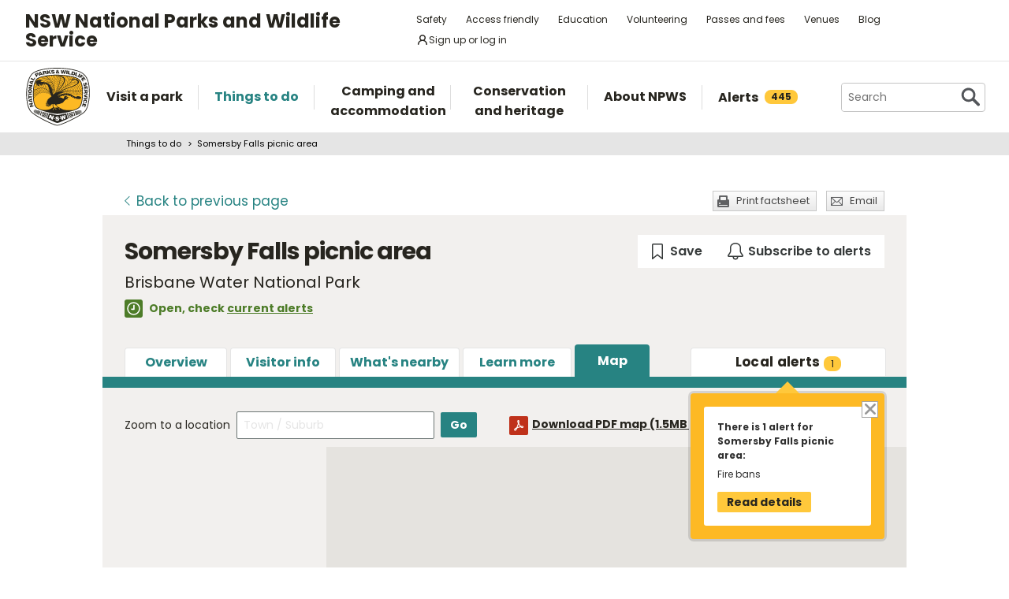

--- FILE ---
content_type: text/html; charset=utf-8
request_url: https://www.nationalparks.nsw.gov.au/things-to-do/picnic-areas/somersby-falls-picnic-area/map
body_size: 19870
content:





<!DOCTYPE html>
<html class="no-js modern " lang="en">
<head>

    

        <script>document.cookie = 'resolution=' + Math.max(screen.width, screen.height) + ("devicePixelRatio" in window ? "," + devicePixelRatio : ",1") + '; path=/';</script>
    <script>document.cookie = 'pixelDensity=' + ("devicePixelRatio" in window ? devicePixelRatio : "1") + '; path=/';</script>
    <script>document.cookie = 'timezoneoffset=' + new Date().getTimezoneOffset() + '; path=/';</script>


    <meta charset="utf-8">
    <title>
        Somersby Falls picnic area | Map | NSW National Parks
    </title>
    <meta name="description" content="Somersby Falls picnic area on the NSW Central Coast is accessible for visitors with limited mobility. It has barbecues, picnic tables, waterfalls and a walking track.">
    <meta name="keywords" content="Central coast, Somersby, picnicking, barbecue, rainforest, waterfall, walking track, walks, place to picnic, Gosford, Newcastle, Sydney">
    <meta name="viewport" content="width=device-width, initial-scale=1">
    <meta property="og:type" content="website" />
    <meta property="og:site_name" content="NSW National Parks" />
    <meta property="og:url" content="https://www.nationalparks.nsw.gov.au/things-to-do/picnic-areas/somersby-falls-picnic-area/map" />
    <meta property="og:title" content="Somersby Falls picnic area | Map | NSW National Parks" />
    <meta property="og:description" content="Somersby Falls picnic area on the NSW Central Coast is accessible for visitors with limited mobility. It has barbecues, picnic tables, waterfalls and a walking track." />
    <meta property="og:image" content="https://www.nationalparks.nsw.gov.au/assets/NPWS/images/logo.png" />

    <link rel="icon" href="/assets/NPWS/images/favicon.ico" sizes="32x32">
<link rel="icon" href="/assets/NPWS/images/icon.svg" type="image/svg+xml">
<link rel="apple-touch-icon" href="/assets/NPWS/images/apple-touch-icon.png">

    <!-- Standard layout -->

    <link rel="preload" href="/assets/NPWS/fonts/poppins/poppins-v15-latin-regular.woff2" as="font" type="font/woff2" crossorigin>
    <link rel="preload" href="/assets/NPWS/fonts/poppins/poppins-v15-latin-italic.woff2" as="font" type="font/woff2" crossorigin>
    <link rel="preload" href="/assets/NPWS/fonts/poppins/poppins-v15-latin-700.woff2" as="font" type="font/woff2" crossorigin>
    <link rel="preload" href="/assets/NPWS/fonts/poppins/poppins-v15-latin-700italic.woff2" as="font" type="font/woff2" crossorigin>
    <link rel="preload" href="/assets/NPWS/fonts/icons.woff" as="font" type="font/woff" crossorigin>

    <link rel="stylesheet" href="/assets/NPWS/js/lib/jquery-ui-1.13.3.custom/jquery-ui.min.css">
    <link rel="stylesheet" href="/assets/NPWS/css/main.css?v=20260120033644">
    <link rel="stylesheet" href="/assets/NPWS/css/print.css?v=20260120033644" media="print">
    <script type="text/javascript">
        var __userAuthenticated = false;
    </script>
    <link rel="stylesheet" href="/assets/NPWS/Applications/backpack/themes/np-light.css?v=20260120033644">
    <script type="module" src="/assets/NPWS/Applications/backpack/shoelace-autoloader.js?v=20260120033644"></script>
    
    <script src="/assets/NPWS/js/lib/modernizr-2.7.1.min.js"></script>

    

     <!-- Google Search Console -->
<meta name="google-site-verification" content="ep2BvcrD6RCX_vsI_h7DKgd7OiAOAmpIvtVI4LPF09I" />
 <!-- Google Search Console -->
 <!-- Google Tag Manager -->
    <noscript>
        <iframe src="//www.googletagmanager.com/ns.html?id=GTM-P78R9J" height="0" width="0" style="display:none;visibility:hidden"></iframe>
    </noscript>
    <script>
        (function (w, d, s, l, i) {
            w[l] = w[l] || []; w[l].push({
                'gtm.start':
                    new Date().getTime(), event: 'gtm.js'
            }); var f = d.getElementsByTagName(s)[0],
                j = d.createElement(s), dl = l != 'dataLayer' ? '&l=' + l : ''; j.async = true; j.src =
                    '//www.googletagmanager.com/gtm.js?id=' + i + dl; f.parentNode.insertBefore(j, f);
        })(window, document, 'script', 'dataLayer', 'GTM-P78R9J');
    </script>
    <!-- End Google Tag Manager -->
<style>
.alerts-map-link-text{
    display: none;
}
.mapSearch__geolocate{display:none !important;}

@media only screen and (max-width: 41.25em)
{
.alerts-map-link-text{
    display: block;
 }
}
</style>        
</head>

<body data-ng-app="ngoehApp" id="ng-app" data-ng-controller="NgoehController">

<noscript><p>Please <a href="http://www.enable-javascript.com/">enable javascript</a> to access the full functionality of this site</p></noscript>




<script>
    ;(function () {
        'use strict';
        var injectAlertCount = function () {
            var alertCounterEl = document.getElementById('mainNav__alerts__count');
            if (!alertCounterEl) return;
            alertCounterEl.innerHTML = "445";
        }
        if (document.readyState == "complete") injectAlertCount();
        document.addEventListener("DOMContentLoaded", injectAlertCount);
    })();  
</script>



<header id="pageHeader" class="clearfix">
    <div id="headerNavTop" class="border-bottom border-grey-light" data-testid="header-nav-top">
        <div class="container-xl d-md-flex  flex-items-center position-relative px-3 px-md-5">
            <a href="#main" id="skipLink">Skip to content</a>
            <span class="flex-lg-self-center">
                <p id="headerNavTop__tagline" class="lh-condensed-ultra my-0" data-testid="header-nav-tagline-top">NSW National Parks<br class="d-md-none"> and Wildlife Service</p>
            </span>
            <div id="headerNavTop__links" class="ml-md-auto" data-testid="header-nav-toplink">
                <nav aria-label="top menu">
                    <ul>
                        <li class="mx-md-1 rounded-1"><a class="hover-bg-grey-0 rounded-1 no-underline" href="/safety">Safety</a></li>
                        <li class="mx-md-1 rounded-1"><a class="hover-bg-grey-0 rounded-1 no-underline" href="/access-friendly">Access friendly</a></li>
                        <li class="mx-md-1 rounded-1"><a class="hover-bg-grey-0 rounded-1 no-underline" href="/education">Education</a></li>
                        <li class="mx-md-1 rounded-1"><a class="hover-bg-grey-0 rounded-1 no-underline" href="/conservation-and-heritage/volunteer-programs">Volunteering</a></li>
                        <li class="mx-md-1 rounded-1"><a class="hover-bg-grey-0 rounded-1 no-underline" href="/passes-and-fees">Passes and fees</a></li>
                        <li class="mx-md-1 rounded-1"><a class="hover-bg-grey-0 rounded-1 no-underline" href="/venues">Venues</a></li>
                        <li class="mx-md-1 rounded-1"><a class="hover-bg-grey-0 rounded-1 no-underline" href="/blog">Blog</a></li>
                            <li class="mx-md-1 rounded-1">
                                <a class="hover:tw-bg-grey-50 hover:tw-bg-teal-500 hover:tw-text-white md:tw-px-2 md:tw-py-1 tw-bg-white tw-flex tw-flex-items-center tw-gap-1 tw-items-center tw-no-underline rounded-1" href="/account-entry">
                                    <svg xmlns="http://www.w3.org/2000/svg" width="16" height="16" viewBox="0 0 16 16" part="svg" fill="currentColor">
                                        <path d="M10.561 8.073a6.005 6.005 0 0 1 3.432 5.142.75.75 0 1 1-1.498.07 4.5 4.5 0 0 0-8.99 0 .75.75 0 0 1-1.498-.07 6.004 6.004 0 0 1 3.431-5.142 3.999 3.999 0 1 1 5.123 0ZM10.5 5a2.5 2.5 0 1 0-5 0 2.5 2.5 0 0 0 5 0Z"></path>
                                    </svg>
                                    <span>Sign up or log in</span>
                                </a>
                            </li>
                        <li class="mobileOnly"><a href="/about-npws/stay-up-to-date">News and updates</a></li>
                        <li class="mobileOnly"><a href="/about-npws/contact-us">Contact us</a></li>
                    </ul>
                </nav>
            </div>

        </div>

    </div><!-- headerNavTop -->

    <div id="headerNavBottom" class="border-bottom border-grey-dark border-md-bottom-0" data-testid="header-nav-bottom">
        <div class="container-xl position-relative px-3 px-md-5">
            <span class="d-flex my-2">
                <a href="/" title="Home" id="headerLogo">
                    <img src="/-/media/npws/logos/npws-header-logo.svg" alt="" role="presentation" />
                </a>
                <span class="d-block d-md-none flex-self-center ml-2">
                    <p id="headerNavTop__tagline" class="lh-condensed-ultra my-0" data-testid="header-nav-tagline-bottom">NSW National Parks<br class="d-md-none"> and Wildlife Service</p>
                </span>
                    <a class="tw-flex tw-flex-items-center tw-ml-auto tw-text-grey-5 tw-self-center sm:tw-hidden" href="/account-entry">
                        <svg class="tw-bg-grey-100 hover:tw-bg-grey-300 hover:tw-text-white tw-p-2" xmlns="http://www.w3.org/2000/svg" width="24" height="24" viewBox="0 0 24 24" part="svg" fill="currentColor">
                            <title>Sign up or log in</title>
                            <path d="M12 2.5a5.5 5.5 0 0 1 3.096 10.047 9.005 9.005 0 0 1 5.9 8.181.75.75 0 1 1-1.499.044 7.5 7.5 0 0 0-14.993 0 .75.75 0 0 1-1.5-.045 9.005 9.005 0 0 1 5.9-8.18A5.5 5.5 0 0 1 12 2.5ZM8 8a4 4 0 1 0 8 0 4 4 0 0 0-8 0Z"></path>
                        </svg>
                    </a>
                <button type="button" id="menu-toggle" class="menu-toggle bg-grey-5 bttn-invisible float-right mb-n2 ml-2 mr-n3 mt-n2 px-3 px-sm-4" data-testid="header-menu-toggle">
                    <svg xmlns="http://www.w3.org/2000/svg" viewBox="0 0 32 24" width="32" height="24" fill="none" aria-hidden="true" role="presentation" focusable="false">
                        <polyline points="0 12 32 12" stroke="var(--white)" stroke-width="4" />
                        <polyline points="0 22 32 22" stroke="var(--white)" stroke-width="4" />
                        <polyline points="0 2 32 2" stroke="var(--white)" stroke-width="4" />
                    </svg>
                    <span class="sr-only">Open menu</span>
                </button>
                <nav id="header-navigation" class="bg-white d-flex flex-items-center" data-testid="header-navigation" aria-label="main menu">
                    <ul class="width-full">
                        <li class="mainNavItem d-md-none" id="mainNav__search">
                            <div id="searchMenu" class="d-md-flex flex-md-items-center">
                                <form action="/search" method="get">
                                    <div class="search__wrapper d-flex p-0" data-testid="header-navigation-search-list">
                                        <label for="search__textbox">Search</label>
                                        <input type="search" autocomplete="off" id="search__textbox" placeholder="Search" name="term" class="ui-autocomplete-input search__textbox">
                                        <button type="submit" class="bttn-invisible">
                                            <svg fill="none" width="24" height="24" aria-hidden="true" xmlns="http://www.w3.org/2000/svg" viewBox="0 0 33 33"><path fill-rule="evenodd" clip-rule="evenodd" d="M23.508 19.318c2.952-4.71 2.38-10.997-1.718-15.094C17.027-.54 9.305-.54 4.542 4.224c-4.764 4.763-4.764 12.485 0 17.248 4.222 4.223 10.769 4.702 15.52 1.44l8.592 8.593a2.489 2.489 0 1 0 3.52-3.52l-8.666-8.667ZM18.974 7.04A8.214 8.214 0 1 1 7.358 18.656 8.214 8.214 0 0 1 18.974 7.04Z" fill="var(--colour-grey)" /></svg>
                                            <span class="sr-only">Search</span>
                                        </button>
                                    </div>
                                </form>
                            </div>
                        </li>
                        <li id="mainNav__visit" class="mainNavItem">
                            <a class="link" href="/visit-a-park">
                                <div>Visit a park</div>
                            </a>
                            <div class="mainNav__hoverBox">
                                <div class="box">
                                    <div class="wrapper">
                                        <p id="mainNav__visit__nearLabel">Show me parks near</p>
                                        <form action="/visit-a-park/search" method="get">
                                            <label for="visitParkLocation">Location</label>
                                            <div class="mapSearch__textWrapper">
                                                <input type="text" id="visitParkLocation" class="visitParkLocation ParkSearchBox" name="Near" placeholder="Region, town or location..." autocomplete="off" aria-describedby="mainNav__visit__nearLabel">
                                                <a href="javascript:void(0)" title="Find my location" class="mapSearch__geolocate icon gps reverse__geocoder">
                                                    <span class="visuallyhidden">Find my location</span>
                                                </a>
                                            </div>
                                            <input type="submit" value="Search">
                                        </form>
                                        <p id="mainNav__visit__parkLabel">Or enter park name</p>
                                        <form action="/visit-a-park/search" method="get" id="formParkName">
                                            <label for="visitParkName">Park name</label>
                                            <input type="text" id="visitParkName" class="visitParkName" name="ParkName" placeholder="Park name..." autocomplete="off" aria-describedby="mainNav__visit__parkLabel">
                                            <input type="submit" value="Search" disabled="disabled">
                                        </form>
                                    </div>
                                    <a href="/visit-a-park#mainParkNavJump" class="orShowMe">See parks by region</a>
                                </div>
                            </div>
                        </li>
                        <li id="mainNav__things" class="mainNavItem">
                            <a class="link" href="/things-to-do">
                                <div>Things to do</div>
                            </a>
                            <div class="mainNav__hoverBox">
                                <div class="box">
                                    <div class="wrapper">
                                        <p id="mainNav__things__showMeLabel">Show me</p>
                                        <form action="/things-to-do/search" method="get">
                                            <label class="offScreen" for="TtdCategoriesHeader">TtdCategoriesHeader</label>
                                            <select aria-describedby="mainNav__things__showMeLabel" id="TtdCategoriesHeader" name="Categories"><option value="Top things to do">Top things to do</option>
<option value="Guided tours">Guided tours</option>
<option value="Events">Events</option>
<option value="Walking">Walking</option>
<option value="Picnics and barbecues">Picnics and barbecues</option>
<option value="Visitor centres">Visitor centres</option>
<option value="Sightseeing">Sightseeing</option>
<option value="Cycling">Cycling</option>
<option value="4WD touring">4WD touring</option>
<option value="Car touring">Car touring</option>
<option value="Aboriginal culture">Aboriginal culture</option>
<option value="Historic heritage">Historic heritage</option>
<option value="Horse riding">Horse riding</option>
<option value="All things to do">All things to do</option>
</select>
                                            <p id="mainNav__things__nearLabel">Near</p>
                                            <label for="thingsParkName">Region, town or location</label>
                                            <div class="mapSearch__textWrapper">
                                                <input type="text" id="thingsParkName" class="visitParkLocation" name="Near" placeholder="Region, town or location..." autocomplete="off" aria-describedby="mainNav__things__nearLabel">
                                                <a href="javascript:void(0)" title="Find my location" class="mapSearch__geolocate icon gps reverse__geocoder">
                                                    <span class="visuallyhidden">Find my location</span>
                                                </a>
                                            </div>
                                            <input type="submit" value="Search">
                                        </form>
                                    </div>
                                    <a href="/things-to-do#mainNavJump" class="orShowMe">Here are some ideas</a>
                                </div>
                            </div>
                        </li>
                        <li id="mainNav__camping" class="mainNavItem">
                            <a class="link" href="/camping-and-accommodation">
                                <div>Camping and accommodation</div>
                            </a>
                            <div class="mainNav__hoverBox">
                                <div class="box">
                                    <div class="wrapper">
                                        <p id="mainNav__camping__stayIn">I want to stay in a</p>
                                        <form action="/camping-and-accommodation/search" method="get">
                                            <label for="StayOptionHeader">Camping / Accommodation</label>

                                            <select aria-describedby="mainNav__camping__stayIn" id="StayOptionHeader" name="StayOption"><option value="1">Tent</option>
<option value="2">Caravan site</option>
<option value="3">Camper trailer site</option>
<option value="4">Accommodation (cabins, cottages etc)</option>
</select>
                                            <p id="mainNav__camping__near">Near</p>
                                            <label for="CampingAndAccommodationNear">Town, park or location</label>
                                            <div class="mapSearch__textWrapper">
                                                <input type="text" id="CampingAndAccommodationNear" class="visitParkLocation" name="Near" placeholder="Town, park or location..." aria-describedby="mainNav__camping__near">
                                                <a href="javascript:void(0)" title="Find my location" class="mapSearch__geolocate icon gps reverse__geocoder">
                                                    <span class="visuallyhidden">Find my location</span>
                                                </a>
                                            </div>
                                            <input type="submit" value="Search">
                                        </form>
                                    </div>
                                    <a href="/camping-and-accommodation#mainNavJump" class="orShowMe">See our favourites</a>
                                </div>
                            </div>
                        </li>
                        <li id="mainNav__conservation" class="mainNavItem">
                            <a class="link" href="/conservation-and-heritage">
                                <div>Conservation and heritage</div>
                            </a>
                            <div class="mainNav__hoverBox">
                                <div class="box">
                                    <ul>
                                                
                                                <li><a href="/conservation-and-heritage/threatened-species">Threatened species in parks</a></li>
                                                
                                                <li><a href="/conservation-and-heritage/aboriginal-culture">Aboriginal culture</a></li>
                                                
                                                <li><a href="/conservation-and-heritage/exploring-history">Exploring history</a></li>
                                                
                                                <li><a href="/conservation-and-heritage/get-involved">Get involved</a></li>
                                                
                                                <li><a href="/conservation-and-heritage/our-parks">Our parks</a></li>
                                                
                                                <li><a href="/conservation-and-heritage/pets-in-national-parks">Pets in national parks</a></li>
                                                
                                                <li><a href="/conservation-and-heritage/protecting-biodiversity">Protecting biodiversity</a></li>
                                                
                                                <li><a href="/conservation-and-heritage/world-heritage">World Heritage</a></li>
                                                
                                                <li><a href="/conservation-and-heritage/native-plant-animal-licensing">Native plant and animal licensing</a></li>

                                    </ul>
                                </div>
                            </div>
                        </li>
                        <li id="mainNav__about" class="mainNavItem">
                            <a class="link" href="/about-npws">
                                <div>About NPWS</div>
                            </a>
                            <div class="mainNav__hoverBox">
                                <div class="box">
                                    <ul>
                                                <li><a href="/about-npws/who-we-are">Who we are</a></li>
                                                <li><a href="/about-npws/what-we-do">What we do</a></li>
                                                <li><a href="/about-npws/contact-us">Contact us</a></li>
                                                <li><a href="/about-npws/stay-up-to-date">News and updates</a></li>
                                                <li><a href="/about-npws/careers">Careers</a></li>
                                                <li><a href="/about-npws/business-opportunities">Business opportunities</a></li>
                                                <li><a href="/about-npws/donate">Donate</a></li>
                                                <li><a href="/about-npws/visitor-infrastructure">Visitor infrastructure</a></li>

                                    </ul>
                                </div>
                            </div>
                        </li>
                        <li id="mainNav__alerts" class="mainNavItem">
                            <a class="link" href="/alerts">
                                <div class="d-md-flex flex-md-items-center">Alerts<span id="mainNav__alerts__count"><span class="AnimatedEllipsis d-flex helvetica-medium lh-condensed-ultra"></span></span></div>
                            </a>
                        </li>
                        <li class="mainNavItem header-nav-quicklinks-item" id="mainNav__quickLinks" data-testid="header-nav-quicklinks-item">
                            <button type="button" id="header-quicklinks-toggle" class="header-quicklinks-toggle bttn-invisible d-flex flex-items-center p-3 width-full text-black text-bold outline-focus" data-testid="header-quicklinks-toggle">
                                <span>Quick links</span>
                                <svg class="flex-grow-0 ml-auto" width="12" aria-hidden="true" focusable="false" viewBox="0 0 32 32"><path fill="currentColor" d="M15.814 0.812L31.564 16.562L26.626 21.5L15.813 10.625L4.938 21.5L0 16.562L15.814 0.812Z" transform="rotate(180 16 16)"></path></svg>
                            </button>
                            <ul class="header-navigation-quicklinks" id="header-navigation-quicklinks" data-testid="header-navigation-quicklinks">
                                <li class="mt-0"><a href="/safety">Safety</a></li>
                                <li><a href="/access-friendly">Access friendly</a></li>
                                <li><a href="/education">Education</a></li>
                                <li><a href="/conservation-and-heritage/volunteer-programs">Volunteering</a></li>
                                <li><a href="/passes-and-fees">Passes and fees</a></li>
                                <li><a href="/venues">Venues</a></li>
                                <li><a href="/blog">Blog</a></li>
                                <li class="mobileOnly"><a href="/about-npws/stay-up-to-date">News and updates</a></li>
                                <li class="mobileOnly"><a href="/about-npws/contact-us">Contact us</a></li>
                            </ul>
                        </li>
                        <li class="mainNavItem sm:tw-hidden">
                                <a class="link" href="/account-entry">
                                    <div class="d-md-flex flex-md-items-center">Sign up or log in</div>
                                </a>
                        </li>
                    </ul>
                </nav>
                <div id="search" class="d-md-flex flex-md-items-center">
                    <form action="/search" method="get">
                        <button type="button" id="search__toggle" class="bttn bttn-primary px-2" data-testid="header-search-toggle">
                            <svg fill="none" width="16" height="16" aria-hidden="true" xmlns="http://www.w3.org/2000/svg" viewBox="0 0 33 33"><path fill-rule="evenodd" clip-rule="evenodd" d="M23.508 19.318c2.952-4.71 2.38-10.997-1.718-15.094C17.027-.54 9.305-.54 4.542 4.224c-4.764 4.763-4.764 12.485 0 17.248 4.222 4.223 10.769 4.702 15.52 1.44l8.592 8.593a2.489 2.489 0 1 0 3.52-3.52l-8.666-8.667ZM18.974 7.04A8.214 8.214 0 1 1 7.358 18.656 8.214 8.214 0 0 1 18.974 7.04Z" fill="var(--white)" /></svg>
                            <span class="sr-only">Show Search</span>
                        </button>
                        <div class="search__wrapper" data-testid="header-navigation-search" data-search-panel>
                            <span class="bg-white border d-flex flex-items-stretch rounded-2 width-full">
                                <label for="search__textbox">Search</label>
                                <input type="search" autocomplete="off" data-search-panel-input placeholder="Search" name="term" class="flex-1 rounded-2 outline-focus ui-autocomplete-input search__textbox">
                                <button type="submit" class="bttn-invisible">
                                    <svg fill="none" width="24" height="24" aria-hidden="true" xmlns="http://www.w3.org/2000/svg" viewBox="0 0 33 33"><path fill-rule="evenodd" clip-rule="evenodd" d="M23.508 19.318c2.952-4.71 2.38-10.997-1.718-15.094C17.027-.54 9.305-.54 4.542 4.224c-4.764 4.763-4.764 12.485 0 17.248 4.222 4.223 10.769 4.702 15.52 1.44l8.592 8.593a2.489 2.489 0 1 0 3.52-3.52l-8.666-8.667ZM18.974 7.04A8.214 8.214 0 1 1 7.358 18.656 8.214 8.214 0 0 1 18.974 7.04Z" fill="var(--colour-grey)"></path></svg>
                                    <span class="sr-only">Search</span>
                                </button>
                            </span>
                        </div>
                    </form>
                </div>
            </span>
        </div>
    </div><!-- headerNavBottom -->
</header>
    <div id="main">



    <nav id="breadcrumb" class="clearfix" aria-label="breadcrumb">
        <div class="container">
            <ul>
                    <li><a href="/things-to-do">Things to do</a></li>
                    <li><a href="/things-to-do/picnic-areas/somersby-falls-picnic-area">Somersby Falls picnic area</a></li>
            </ul>
        </div>
    </nav>
        


<section id="content" class="things">

    


<header class="contentHeaderFooter">
    <a href="javascript:history.back()" class="contentHeaderFooter__back"><span>Back</span><span class="not-visible"> to previous page</span></a>
    <div class="contentHeaderFooterRight">
                <a href="https://www.nationalparks.nsw.gov.au/things-to-do/picnic-areas/somersby-falls-picnic-area?p=1&amp;pdfprint=true" target="_blank" title="Print-friendly version of these webpages"
                   class="contentHeaderFooter__print buttonSmall headingIcon icon print printfactsheet">Print factsheet</a>
        <a href="/NPWS/Misc/SendSharingEmail" class="contentHeaderFooter__email buttonSmall headingIcon icon mail modalWindow">Email</a>
    </div>
</header>



    <div id="content__inner">
        




<div class="tw-flex tw-flex-wrap tw-justify-between tw-mb-6">
    <div class="position-relative tw-mb-0 title__section ">



            <h1 class="show-inline tw-mr-10 vertical-align-middle">Somersby Falls picnic area </h1>
                    <p class="tabbedPageSubTitle"> Brisbane Water National Park</p>
            <p class="hidden-print npws-status npws-status--open">
                <span class="npws-status__text">
                    Open, check&nbsp;<a href="https://www.nationalparks.nsw.gov.au/things-to-do/picnic-areas/somersby-falls-picnic-area/local-alerts">current alerts</a>&nbsp;
                </span>
    </p>
    </div>

    <np-user-actions-container class="hidden-pdf-print">
        <div class="tw-flex tw-flex-wrap tw-gap-3">

            <np-favourite-button
                item-id="f22592fb3dce4572a8b6921918c4d697"
                item-name="Somersby Falls picnic area">
            </np-favourite-button>
                <np-alert-subscription
                    item-id="f22592fb3dce4572a8b6921918c4d697"
                    item-name="Somersby Falls picnic area">
                </np-alert-subscription>
        </div>

    </np-user-actions-container>
</div>



        
<nav id="tabbedNav">
    <ul>
        <li id="tabbedNav__subNav">
            <a id="tabbedNav__menu" href="javascript:void(0);">Menu</a>
            <ul class="box-shadow-large box-shadow-sm-none">
                            <li id="tabbedNav__overview" ><a href="https://www.nationalparks.nsw.gov.au/things-to-do/picnic-areas/somersby-falls-picnic-area">Overview</a></li>
                            <li id="tabbedNav__visitor-info" ><a href="https://www.nationalparks.nsw.gov.au/things-to-do/picnic-areas/somersby-falls-picnic-area/visitor-info">Visitor info</a></li>
                            <li id="tabbedNav__near-by" ><a href="https://www.nationalparks.nsw.gov.au/things-to-do/picnic-areas/somersby-falls-picnic-area/near-by">What&#39;s nearby</a></li>
                            <li id="tabbedNav__learn-more" ><a href="https://www.nationalparks.nsw.gov.au/things-to-do/picnic-areas/somersby-falls-picnic-area/learn-more">Learn more</a></li>
                            <li id="tabbedNav__maps" class="active" ><a href="https://www.nationalparks.nsw.gov.au/things-to-do/picnic-areas/somersby-falls-picnic-area/map">Map</a></li>

            </ul>
        </li>


        <li id="tabbedNav__alerts" class="">
            
                <a href="https://www.nationalparks.nsw.gov.au/things-to-do/picnic-areas/somersby-falls-picnic-area/local-alerts">
                    <span class="excess">Local </span>
                        alerts
                        <span class="count">1</span>
                </a>
                <div class="mainNav__hoverBox">
                    <div class="box">
                        <div class="alertBox">
                            <a class="mainNav__close alertsTab" title="Close alert" href="javascript:void(0)">
                                <span class="visuallyhidden">Close alerts panel</span>
                            </a>
                            <p>
                                <strong>There is 1 alert for Somersby Falls picnic area:</strong>
                            </p>
                            <p>Fire bans</p>
                            <a class="button readdetails" href="https://www.nationalparks.nsw.gov.au/things-to-do/picnic-areas/somersby-falls-picnic-area/local-alerts">Read details</a>
                        </div>
                    </div>
                </div>
        </li>
    </ul>


</nav>
		<p id="detailLeftColumn__sectionName">Map</p>


        <div class="float-left width-full">
        
        </div>
        
        <div class="float-left width-full">
        
        </div>
        <div class="detailLeftColumn" data-equal-heights="true">
            
            
        </div><!-- detail-left-column -->
        <script type="text/javascript">var mapServerHasLod=false;
var googleClientKeySetting="client=gme-nswgovernmentoffice";
var tourismRegionLayerSetting="https://maptest.environment.nsw.gov.au/arcgis/rest/services/VisitorInfo/VisitorInfo/FeatureServer/3";
var estateLayerSetting="https://maptest.environment.nsw.gov.au/arcgis/rest/services/VisitorInfo/VisitorInfo/FeatureServer/7";
var precinctLayerSetting="https://maptest.environment.nsw.gov.au/arcgis/rest/services/VisitorInfo/VisitorInfo/FeatureServer/4";
var routeLayerSetting="https://maptest.environment.nsw.gov.au/arcgis/rest/services/VisitorInfo/VisitorInfo/FeatureServer/2";
</script>

<div id="mapSearch" class="alertsModule__header">
	<form class="form" action="javascript:void(0)">
		<label for="zoomLocation">Zoom to a location</label>
		<div class="mapSearch__textWrapper">
			<input type="search" id="zoomLocation" placeholder="Town / Suburb" />
			<a class="mapSearch__geolocate icon gps" href="javascript:void(0)" title="Find my location">
				<span class="visuallyhidden">Find my location</span>
			</a>
		</div>
		<input type="submit" class="button" value="Go" />
		<div class="loadIcon"></div>
	</form>
	<ul id="mapSearch__links">
    <!-- the first two links should only appear in there is a get directions section under vistor info and a downloadable maps section under visitor info -->

            <li><a href="/-/media/npws/maps/pdfs/tdd/somersby-falls-picnic-area/somersby-falls-picnic-area-map.pdf" class="headingIcon icon pdf" target="_blank">Download PDF map <span>(1.5MB pdf)</span></a></li>
            <li><a href="visitor-info#Getting-there-and-parking">Driving directions</a></li>

    <li>
        <a id="mapSearch__reset" href="javascript:void(0)">Reset</a>
    </li>
</ul>

   
	<p id="mapSearch__results"></p>
</div>

        <div id="listingFilter" class="mapSidebarListing">

            <a href="javascript:void(0)" title="Toggle sidebar" class="mapSidebarListing__menuToggle"><span class="visuallyhidden">Toggle sidebar</span></a>

            <div id="listingFilter__inner">
                
                <h2>National parks
                        <a href="javascript:void(0)" class="show_hide_list ml-lg-1 visit" data-to-show=".mapSidebarListing__visit li:gt(4)" data-parent-of-toggle-and-element="#listingFilter__inner"
                           data-hide-by-default="true" data-multi-elements="true" data-show-text="Show more" data-hide-text="Show less">Show more</a>
                </h2>
                    <ul class="iconList visit mapSidebarListing__visit" data-min-number="5"></ul>

                
                <div id="mapSidebarListing__showTrails" class="active" style="display: none">
                    <input type="checkbox" id="showTrails" checked="checked">
                    <label class="checkbox" for="showTrails">Show trails</label>
                </div>

                
                <h2>Things to do
                    <a href="javascript:void(0)" class="show_hide_list ml-lg-1 things ttd" data-to-show=".mapSidebarListing__ttd li:gt(4)" data-parent-of-toggle-and-element="#listingFilter__inner"
                       data-hide-by-default="true" data-multi-elements="true" data-show-text="Show more" data-hide-text="Show less">Show more</a></h2>
                <ul class="iconList things mapSidebarListing__ttd" data-min-number="5"></ul>

                
                <h2>Events
                    <a href="javascript:void(0)" class="show_hide_list ml-lg-1 things event" data-to-show=".mapSidebarListing__event li:gt(4)" data-parent-of-toggle-and-element="#listingFilter__inner"
                       data-hide-by-default="true" data-multi-elements="true" data-show-text="Show more" data-hide-text="Show less">Show more</a></h2>
                <ul class="iconList things mapSidebarListing__event" data-min-number="5"></ul>

                
                <h2>Tours
                    <a href="javascript:void(0)" class="show_hide_list ml-lg-1 things tour" data-to-show=".mapSidebarListing__tour li:gt(4)" data-parent-of-toggle-and-element="#listingFilter__inner"
                       data-hide-by-default="true" data-multi-elements="true" data-show-text="Show more" data-hide-text="Show less">Show more</a></h2>
                <ul class="iconList things mapSidebarListing__tour" data-min-number="5"></ul>

                
                <h2>Itineraries
                    <a href="javascript:void(0)" class="show_hide_list ml-lg-1 things itinerary" data-to-show=".mapSidebarListing__itinerary li:gt(4)" data-parent-of-toggle-and-element="#listingFilter__inner"
                       data-hide-by-default="true" data-multi-elements="true" data-show-text="Show more" data-hide-text="Show less">Show more</a></h2>
                <ul class="iconList things mapSidebarListing__itinerary" data-min-number="5"></ul>

                
                <h2>Volunteering
                    <a href="javascript:void(0)" class="show_hide_list ml-lg-1 things conservation" data-to-show=".mapSidebarListing__conservation li:gt(4)" data-parent-of-toggle-and-element="#listingFilter__inner"
                       data-hide-by-default="true" data-multi-elements="true" data-show-text="Show more" data-hide-text="Show less">Show more</a></h2>
                <ul class="iconList things mapSidebarListing__conservation" data-min-number="5"></ul>

                
                <h2>Venues
                    <a href="javascript:void(0)" class="show_hide_list ml-lg-1 venue" data-to-show=".mapSidebarListing__venue li:gt(4)" data-parent-of-toggle-and-element="#listingFilter__inner"
                       data-hide-by-default="true" data-multi-elements="true" data-show-text="Show more" data-hide-text="Show less">Show more</a></h2>
                <ul class="iconList venue mapSidebarListing__venue" data-min-number="5"></ul>

                
                <h2>Camping and accommodation
                    <a href="javascript:void(0)" class="show_hide_list ml-lg-1 camping" data-to-show=".mapSidebarListing__camping li:gt(4)" data-parent-of-toggle-and-element="#listingFilter__inner"
                       data-hide-by-default="true" data-multi-elements="true" data-show-text="Show more" data-hide-text="Show less">Show more</a></h2>
                <ul class="iconList camping mapSidebarListing__camping" data-min-number="5"></ul>

                
                <h2>School excursions
                    <a href="javascript:void(0)" class="show_hide_list ml-lg-1 education excursion" data-to-show=".mapSidebarListing__excursion li:gt(4)" data-parent-of-toggle-and-element="#listingFilter__inner"
                       data-hide-by-default="true" data-multi-elements="true" data-show-text="Show more" data-hide-text="Show less">Show more</a></h2>
                <ul class="iconList education mapSidebarListing__excursion" data-min-number="5"></ul>

                
                <h2>School incursions
                    <a href="javascript:void(0)" class="show_hide_list ml-lg-1 education incursion" data-to-show=".mapSidebarListing__incursion li:gt(4)" data-parent-of-toggle-and-element="#listingFilter__inner"
                       data-hide-by-default="true" data-multi-elements="true" data-show-text="Show more" data-hide-text="Show less">Show more</a>
                </h2>
                <ul class="iconList education mapSidebarListing__incursion" data-min-number="5"></ul>

                
                <div class="itineraryList"></div>
            </div>
        </div>

<div id="mapWrapper">

    <div id="mapCanvas"
    data-map-bounds="-33.4372410686725:151.22725882587,-33.4372410686725:151.313254817299,-33.365112281638:151.313254817299,-33.365112281638:151.22725882587,-33.4372410686725:151.22725882587" data-query=""
    data-type="things" data-selected="f22592fb-3dce-4572-a8b6-921918c4d697" data-pins="park attraction ep" data-layers="park route" data-is-route="False" data-show-route="False" data-jsonresult=""></div>
	
	<div id="mapWrapper__disclaimer">
		    <p>These maps give a basic overview of park attractions and facilities, and may not be detailed enough for some activities. We recommend that you buy a topographic map before you go exploring.</p>
	</div>
</div>


    </div>
    
    
<footer class="contentHeaderFooter">
    <a href="javascript:history.back()" class="contentHeaderFooter__back"><span>Back</span><span class="not-visible"> to previous page</span></a>
    <div class="contentHeaderFooterRight">
                <a href="https://www.nationalparks.nsw.gov.au/things-to-do/picnic-areas/somersby-falls-picnic-area?p=1&amp;pdfprint=true" target="_blank" title="Print-friendly version of these webpages"
                   class="contentHeaderFooter__print buttonSmall headingIcon icon print printfactsheet">Print factsheet</a>
        <a href="/NPWS/Misc/SendSharingEmail" class="contentHeaderFooter__email buttonSmall headingIcon icon mail modalWindow">Email</a>
    </div>
</footer>
</section>

    </div>


<footer id="pageFooter">
    <div class="clearfix container-xl position-relative px-3 px-md-5">
        <div id="footer__top">
            <nav aria-label="footer menu">
                <div class="footer__column">
                        <ul data-testid="footer-npws-family" class="d-none d-md-block">
                            <li>
                                <a href="/national%20parks/about-npws"><strong>NPWS family</strong></a>
                                    <ul>
        <li>
            <a href="/app">NSW National Parks app</a>
        </li>
        <li>
            <a href="https://blog.nationalparks.nsw.gov.au/" target="_blank">NPWS blog</a>
        </li>
        <li>
            <a href="http://www.visitnsw.com/" target="_blank">Visit NSW</a>
        </li>
        <li>
            <a href="https://www.nsw.gov.au/departments-and-agencies/dcceew" target="_blank">NSW Department of Climate Change, Energy, the Environment and Water</a>
        </li>
                                    </ul>
                            </li>
                        </ul>
                        <ul id="footer__links-copyright" class="d-block d-md-none" data-testid="footer-top-copyright">
                            <li>Copyright &#169; 2026</li>
        <li>
            <a href="http://www.nsw.gov.au/" target="_blank">NSW Government</a>
        </li>
        <li>
            <a href="https://iworkfor.nsw.gov.au" target="_blank">I work for NSW</a>
        </li>
                        </ul>
                </div>

                <div class="footer__column d-none d-md-block">
                        <ul data-testid="footer-working-with-us">
                            <li>
                                <a href="/about-npws/careers"><strong>Working with us</strong></a>
                                    <ul>
        <li>
            <a href="/conservation-and-heritage/volunteer-programs">Volunteer programs</a>
        </li>
        <li>
            <a href="/about-npws/careers" target="_parent">Careers with NPWS</a>
        </li>
        <li>
            <a href="http://www.environment.nsw.gov.au/parksecopass/prospective.htm" target="_blank">Become a Parks Eco Pass licensed tour operator</a>
        </li>
        <li>
            <a href="/about-npws/business-opportunities" target="_parent">Business opportunities</a>
        </li>
        <li>
            <a href="/conservation-and-heritage/get-involved">Get involved</a>
        </li>
                                    </ul>
                            </li>
                        </ul>
                </div>

                <div class="footer__column d-none d-md-block">
                        <ul data-testid="footer-stay-up-to-date">
                            <li>
                                <a href="/about-npws/stay-up-to-date"><strong>Stay up-to-date</strong></a>
                                    <ul>
        <li>
            <a href="https://www.environment.nsw.gov.au/search/news?sort=field_publish_event_date&amp;filters=%257b%2522tags%2522%253a%257b%2522groups%2522%253a%257b%2522topic%2522%253a%255b%2522926%2522%252c%25221461%2522%252c%25221481%2522%252c%25226141%2522%252c%25226196%2522%252c%2522931%2522%255d%257d%252c%2522ungrouped%2522%253a%255b%255d%257d%257d" target="_blank">News and updates</a>
        </li>
        <li>
            <a href="/about-npws/contact-us" target="_parent">Contact us</a>
        </li>
        <li>
            <a class="js-open-feedback" href="javascript:void(0)">Feedback</a>
        </li>
                                    </ul>
                            </li>
                        </ul>
                </div>

                <div class="footer__column last">
                        <ul data-testid="footer-top-last">
        <li>
            <a href="/accessibility">Accessibility</a>
        </li>
        <li>
            <a href="/terms-of-use">Terms of use</a>
        </li>
        <li>
            <a href="/privacy">Privacy</a>
        </li>
        <li>
            <a href="/copyright-disclaimer">Copyright and disclaimer</a>
        </li>
        <li>
            <a href="/sitemap" target="_parent">Sitemap</a>
        </li>
                        </ul>
                                            <p id="footer__donate"><a href="/about-npws/donate">Donate</a></p>
                </div>

            </nav>

            <ul id="footer__logos" data-testid="footer-logos">
                <li id="footer__logoNSWGov">
                    <a href="//www.nsw.gov.au/" title="New South Wales Government">
                        <img src="/assets/NPWS/images/nsw-logo.svg" alt="New South Wales Government">
                    </a>
                </li>
            </ul>

        </div><!-- footer__top -->

        <div id="footer__bottom">
                <ul id="footer__social" data-testid="footer-social-links">
                            <li id="footer__facebook">
                                <a href="https://www.facebook.com/nswnationalparks?id=334261059949499" title="Visit NSW National Parks on Facebook">Visit NSW National Parks on Facebook</a>
                            </li>
                            <li id="footer__instagram">
                                <a href="https://www.instagram.com/nswnationalparks/" title="Visit NSW National Parks on Instagram">Visit NSW National Parks on Instagram</a>
                            </li>
                            <li id="footer__youtube">
                                <a href="https://www.youtube.com/user/nswnationalparks" title="Visit NSW National Parks on Youtube">Visit NSW National Parks on Youtube</a>
                            </li>
                </ul>

            <ul id="footer__links" class="d-none d-md-block" data-testid="footer-bottom-copyright">
                <li>Copyright &#169; 2026</li>
        <li>
            <a href="http://www.nsw.gov.au/" target="_blank">NSW Government</a>
        </li>
        <li>
            <a href="https://iworkfor.nsw.gov.au" target="_blank">I work for NSW</a>
        </li>
            </ul>
        </div><!-- footer__bottom -->
    </div>
    
    
</footer>


<np-login-prompt heading="To subscribe to closure alerts or save this location you need to log in or create a NSW National Parks account" login-url="/npws/B2Cauthorization/signinup">
    <div class="tw-flex md:tw-flex-row tw-flex-col tw-gap-5">
            <div>
                <h3 class="f3">Why create an account?</h3>
<div class="tw-text-sm tw-px-4">
<ul>
    <li>Create lists of your next adventures</li>
    <li>Get closure alerts by email</li>
    <li>Save your personal info to make it fast and easy to fill in trip intention forms</li>
    <li>And more features coming soon</li>
</ul>
</div>
            </div>
            </div>

</np-login-prompt>



<div class="Modal-overlay d-none">
    <div class="Modal" role="dialog" aria-modal="true" aria-labelledby="dialogHeading">
        <div class="Modal-header rounded-md-top-3">
            <button class="Modal-btn-icon float-right" type="button" data-close-modal>
                <svg class="Modal-icon-close" width="16" height="16" aria-hidden="true" focusable="false" fill-rule="evenodd" xmlns="http://www.w3.org/2000/svg" viewBox="0 0 37 37"><path d="M35.031 35.484c-.7.7-1.52 1.05-2.462 1.05-.941 0-1.762-.35-2.461-1.05L18 23.377 5.892 35.484c-.7.7-1.506 1.05-2.421 1.05-.915 0-1.722-.35-2.422-1.05C.35 34.784 0 33.977 0 33.063c0-.915.35-1.722 1.05-2.422l12.107-12.107L1.049 6.345C.35 5.645 0 4.84 0 3.924c0-.915.35-1.722 1.05-2.422.699-.7 1.506-1.05 2.42-1.05.916 0 1.723.35 2.422 1.05L18 13.61 30.188 1.502c.7-.7 1.507-1.05 2.422-1.05.915 0 1.722.35 2.421 1.05.7.7 1.05 1.507 1.05 2.422 0 .915-.35 1.722-1.05 2.421L22.843 18.534 35.031 30.64c.7.7 1.05 1.507 1.05 2.422 0 .914-.35 1.722-1.05 2.421z" /></svg>
                <span class="visuallyhidden">Close dialog</span>
            </button>
            <h2 class="h3 mb-0" id="dialogHeading">Provide feedback</h2>
        </div>
        <div class="flex-1 overflow-y-auto overflow-x-hidden bg-gray-0 rounded-md-bottom-3">
            <div class="Modal-content">
                <form action="/formbuilder?sc_site=ngoeh&amp;fxb.FormItemId=54bdf358-9384-4cf2-8605-f558b2ef4b28&amp;fxb.HtmlPrefix=fxb.00000000-0000-0000-0000-000000000000" class="form" data-ajax="true" data-ajax-method="Post" data-ajax-mode="replace-with" data-ajax-success="
jQuery.validator.unobtrusive.parse(&#39;#fxb_00000000-0000-0000-0000-000000000000_54bdf358-9384-4cf2-8605-f558b2ef4b28&#39;);
jQuery.fxbFormTracker.texts=jQuery.fxbFormTracker.texts||{};
jQuery.fxbFormTracker.texts.expiredWebSession=&#39;Your session has expired. Please refresh this page.&#39;;
jQuery.fxbFormTracker.parse(&#39;#fxb_00000000-0000-0000-0000-000000000000_54bdf358-9384-4cf2-8605-f558b2ef4b28&#39;);
jQuery.fxbConditions.parse(&#39;#fxb_00000000-0000-0000-0000-000000000000_54bdf358-9384-4cf2-8605-f558b2ef4b28&#39;)" data-ajax-update="#fxb_00000000-0000-0000-0000-000000000000_54bdf358-9384-4cf2-8605-f558b2ef4b28" data-sc-fxb="54bdf358-9384-4cf2-8605-f558b2ef4b28" enctype="multipart/form-data" id="fxb_00000000-0000-0000-0000-000000000000_54bdf358-9384-4cf2-8605-f558b2ef4b28" method="post" novalidate="novalidate"><input id="fxb_00000000-0000-0000-0000-000000000000_FormSessionId" name="fxb.00000000-0000-0000-0000-000000000000.FormSessionId" type="hidden" value="0547bdbd-fdb7-4405-95c9-f2b01d0dd445" /><input id="fxb_00000000-0000-0000-0000-000000000000_IsSessionExpired" name="fxb.00000000-0000-0000-0000-000000000000.IsSessionExpired" type="hidden" value="0" /><input name="__RequestVerificationToken" type="hidden" value="RFVasac2hsLNQpzuw8DF8XLhAjGiOBMmXuZ4dZ2TGGmM5rSzwRy8hRH_LeHwXSPXShBmO7KsQ8yRFW_-26_arjoPeVyIskE04vHx80TOAwc1" /><input id="fxb_00000000-0000-0000-0000-000000000000_FormItemId" name="fxb.00000000-0000-0000-0000-000000000000.FormItemId" type="hidden" value="54bdf358-9384-4cf2-8605-f558b2ef4b28" /><input id="fxb_00000000-0000-0000-0000-000000000000_PageItemId" name="fxb.00000000-0000-0000-0000-000000000000.PageItemId" type="hidden" value="31a4597c-b373-4e14-9016-4948ff7028dc" />
<div class="form-section ">
    <input id="fxb_00000000-0000-0000-0000-000000000000_Fields_Index_ca9dff47-807f-4398-9dc4-da1d882e9a02" name="fxb.00000000-0000-0000-0000-000000000000.Fields.Index" type="hidden" value="ca9dff47-807f-4398-9dc4-da1d882e9a02" /><input id="fxb_00000000-0000-0000-0000-000000000000_Fields_ca9dff47-807f-4398-9dc4-da1d882e9a02__ItemId" name="fxb.00000000-0000-0000-0000-000000000000.Fields[ca9dff47-807f-4398-9dc4-da1d882e9a02].ItemId" type="hidden" value="ca9dff47-807f-4398-9dc4-da1d882e9a02" /><div class="form-field pb-3">
    <div class="field">
        <label for="fxb_00000000-0000-0000-0000-000000000000_Fields_ca9dff47-807f-4398-9dc4-da1d882e9a02__Value" class="">Select your feedback type</label>
        <select id="fxb_00000000-0000-0000-0000-000000000000_Fields_ca9dff47-807f-4398-9dc4-da1d882e9a02__Value" name="fxb.00000000-0000-0000-0000-000000000000.Fields[ca9dff47-807f-4398-9dc4-da1d882e9a02].Value" data-sc-tracking="False" data-sc-field-name="FeedbackType" data-val-required="Select your feedback type is required." data-val="true">
                <option label=" "></option>
                <option value="comment">Comment</option>
                <option value="complaint">Complaint</option>
                <option value="compliment">Compliment</option>
        </select>
    </div>
    <div class="validation-message">
        <span class="field-validation-valid" data-valmsg-for="fxb.00000000-0000-0000-0000-000000000000.Fields[ca9dff47-807f-4398-9dc4-da1d882e9a02].Value" data-valmsg-replace="true"></span>
    </div>
</div><input id="fxb_00000000-0000-0000-0000-000000000000_Fields_Index_abb54244-9861-451a-8f38-a565a24c6ad3" name="fxb.00000000-0000-0000-0000-000000000000.Fields.Index" type="hidden" value="abb54244-9861-451a-8f38-a565a24c6ad3" /><input id="fxb_00000000-0000-0000-0000-000000000000_Fields_abb54244-9861-451a-8f38-a565a24c6ad3__ItemId" name="fxb.00000000-0000-0000-0000-000000000000.Fields[abb54244-9861-451a-8f38-a565a24c6ad3].ItemId" type="hidden" value="abb54244-9861-451a-8f38-a565a24c6ad3" /><div class="form-field ">
    <div class="field">
        <label for="fxb_00000000-0000-0000-0000-000000000000_Fields_abb54244-9861-451a-8f38-a565a24c6ad3__Value" class="">What topic is your feedback about?</label>
        <select id="fxb_00000000-0000-0000-0000-000000000000_Fields_abb54244-9861-451a-8f38-a565a24c6ad3__Value" name="fxb.00000000-0000-0000-0000-000000000000.Fields[abb54244-9861-451a-8f38-a565a24c6ad3].Value" data-sc-tracking="False" data-sc-field-name="FeedbackSubType" data-val-required="What topic is your feedback about? is required." data-val="true">
                <option label=" "></option>
                <option value="bookings">Bookings</option>
                <option value="customerservice">Customer service</option>
                <option value="npwspolicy">NPWS policy</option>
                <option value="parkexperience">Park experience</option>
                <option value="parkpasses">Park passes</option>
                <option value="website">Website</option>
                <option value="other">Other</option>
        </select>
    </div>
    <div class="validation-message">
        <span class="field-validation-valid" data-valmsg-for="fxb.00000000-0000-0000-0000-000000000000.Fields[abb54244-9861-451a-8f38-a565a24c6ad3].Value" data-valmsg-replace="true"></span>
    </div>
</div><input id="fxb_00000000-0000-0000-0000-000000000000_Fields_Index_fc6ee6f2-3e29-44c3-96d1-5441ab18bdb9" name="fxb.00000000-0000-0000-0000-000000000000.Fields.Index" type="hidden" value="fc6ee6f2-3e29-44c3-96d1-5441ab18bdb9" /><input id="fxb_00000000-0000-0000-0000-000000000000_Fields_fc6ee6f2-3e29-44c3-96d1-5441ab18bdb9__ItemId" name="fxb.00000000-0000-0000-0000-000000000000.Fields[fc6ee6f2-3e29-44c3-96d1-5441ab18bdb9].ItemId" type="hidden" value="fc6ee6f2-3e29-44c3-96d1-5441ab18bdb9" />
<div class="form-group">
    <div class="form-group-header">
        <label class="form-label" for="fxb_00000000-0000-0000-0000-000000000000_Fields_fc6ee6f2-3e29-44c3-96d1-5441ab18bdb9__Value">
            Your feedback
        </label>
    </div>
    <div class="form-group-validation">
        <span class="field-validation-valid" data-valmsg-for="fxb.00000000-0000-0000-0000-000000000000.Fields[fc6ee6f2-3e29-44c3-96d1-5441ab18bdb9].Value" data-valmsg-replace="true"></span>
    </div>
    <div class="form-group-body">
        <textarea id="fxb_00000000-0000-0000-0000-000000000000_Fields_fc6ee6f2-3e29-44c3-96d1-5441ab18bdb9__Value"
                  class="form-control"
                  name="fxb.00000000-0000-0000-0000-000000000000.Fields[fc6ee6f2-3e29-44c3-96d1-5441ab18bdb9].Value"
                  rows="4"
                  placeholder="Provide your feedback to NSW National Parks (up to 500 characters)"
                  data-sc-tracking="True"
                  data-sc-field-name="FeedbackBody"
                                      maxlength="512"                    data-val-required="Your feedback is required." data-val="true"
        ></textarea>
    </div>
</div><input id="fxb_00000000-0000-0000-0000-000000000000_Fields_Index_2db83e0e-9c20-477f-afe2-2c3365e114ba" name="fxb.00000000-0000-0000-0000-000000000000.Fields.Index" type="hidden" value="2db83e0e-9c20-477f-afe2-2c3365e114ba" /><input id="fxb_00000000-0000-0000-0000-000000000000_Fields_2db83e0e-9c20-477f-afe2-2c3365e114ba__ItemId" name="fxb.00000000-0000-0000-0000-000000000000.Fields[2db83e0e-9c20-477f-afe2-2c3365e114ba].ItemId" type="hidden" value="2db83e0e-9c20-477f-afe2-2c3365e114ba" />

<div class="form-group">
    <div class="form-group-header">
        <label class="form-label" for="fxb_00000000-0000-0000-0000-000000000000_Fields_2db83e0e-9c20-477f-afe2-2c3365e114ba__Value">
            Does your feedback relate to a specific location?
                (optional)
        </label>
    </div>
    <div class="form-group-validation">
        <span class="field-validation-valid" data-valmsg-for="fxb.00000000-0000-0000-0000-000000000000.Fields[2db83e0e-9c20-477f-afe2-2c3365e114ba].Value" data-valmsg-replace="true"></span>
    </div>
    <div class="form-group-body">
        <input 
            id="fxb_00000000-0000-0000-0000-000000000000_Fields_2db83e0e-9c20-477f-afe2-2c3365e114ba__Value"
            class="form-control"
            name="fxb.00000000-0000-0000-0000-000000000000.Fields[2db83e0e-9c20-477f-afe2-2c3365e114ba].Value"
            type="text"
            value=""
            placeholder="e.g. Royal National Park"
            data-sc-tracking="True"
            data-sc-field-name="FeedbackLocation"
                                        maxlength="255"
            
        />
    </div>
</div><input id="fxb_00000000-0000-0000-0000-000000000000_Fields_Index_88a04fc3-3bdd-4e8c-aaac-339d3219f670" name="fxb.00000000-0000-0000-0000-000000000000.Fields.Index" type="hidden" value="88a04fc3-3bdd-4e8c-aaac-339d3219f670" /><input id="fxb_00000000-0000-0000-0000-000000000000_Fields_88a04fc3-3bdd-4e8c-aaac-339d3219f670__ItemId" name="fxb.00000000-0000-0000-0000-000000000000.Fields[88a04fc3-3bdd-4e8c-aaac-339d3219f670].ItemId" type="hidden" value="88a04fc3-3bdd-4e8c-aaac-339d3219f670" />

<div class="form-group form-group--inline toggle-section toggle-section-name-section-details toggle-value-Yes">
    <fieldset aria-describedby="fxb.00000000-0000-0000-0000-000000000000.Fields[88a04fc3-3bdd-4e8c-aaac-339d3219f670].Value-error">
        <div class="form-group-header">
            <legend class="form-label form-label" for="fxb_00000000-0000-0000-0000-000000000000_Fields_88a04fc3-3bdd-4e8c-aaac-339d3219f670__Value">
                Would you like a response? 
            </legend>
        </div>
        <div class="form-group-validation">
            <span class="field-validation-valid" data-valmsg-for="fxb.00000000-0000-0000-0000-000000000000.Fields[88a04fc3-3bdd-4e8c-aaac-339d3219f670].Value" data-valmsg-replace="true"></span>
        </div>
        <div class="form-group-body">
                <div class="form-radio">
                    <label>
                        <input
                            type="radio"
                            name="fxb.00000000-0000-0000-0000-000000000000.Fields[88a04fc3-3bdd-4e8c-aaac-339d3219f670].Value" 
                            data-sc-field-name="FeedbackResponse"
                            data-sc-tracking="False" 
                            value="Yes"
                            data-val-required="Would you like a response? is required." data-val="true"
                        />
                        <span class="form-label form-label-radio">Yes</span>
                    </label>
                </div>
                <div class="form-radio">
                    <label>
                        <input
                            type="radio"
                            name="fxb.00000000-0000-0000-0000-000000000000.Fields[88a04fc3-3bdd-4e8c-aaac-339d3219f670].Value" 
                            data-sc-field-name="FeedbackResponse"
                            data-sc-tracking="False" 
                            value="No"
                                checked
                            data-val-required="Would you like a response? is required." data-val="true"
                        />
                        <span class="form-label form-label-radio">No</span>
                    </label>
                </div>
        </div>
    </fieldset>
</div><div class="form-section section-details">
    <input id="fxb_00000000-0000-0000-0000-000000000000_Fields_Index_fd9ae889-faea-4c84-88d4-6c3e92f070a8" name="fxb.00000000-0000-0000-0000-000000000000.Fields.Index" type="hidden" value="fd9ae889-faea-4c84-88d4-6c3e92f070a8" /><input id="fxb_00000000-0000-0000-0000-000000000000_Fields_fd9ae889-faea-4c84-88d4-6c3e92f070a8__ItemId" name="fxb.00000000-0000-0000-0000-000000000000.Fields[fd9ae889-faea-4c84-88d4-6c3e92f070a8].ItemId" type="hidden" value="fd9ae889-faea-4c84-88d4-6c3e92f070a8" />

<div class="form-group form-value-required">
    <div class="form-group-header">
        <label class="form-label" for="fxb_00000000-0000-0000-0000-000000000000_Fields_fd9ae889-faea-4c84-88d4-6c3e92f070a8__Value">
            Your name
        </label>
    </div>
    <div class="form-group-validation">
        <span class="field-validation-valid" data-valmsg-for="fxb.00000000-0000-0000-0000-000000000000.Fields[fd9ae889-faea-4c84-88d4-6c3e92f070a8].Value" data-valmsg-replace="true"></span>
    </div>
    <div class="form-group-body">
        <input 
            id="fxb_00000000-0000-0000-0000-000000000000_Fields_fd9ae889-faea-4c84-88d4-6c3e92f070a8__Value"
            class="form-control"
            name="fxb.00000000-0000-0000-0000-000000000000.Fields[fd9ae889-faea-4c84-88d4-6c3e92f070a8].Value"
            type="text"
            value=""
            placeholder=""
            data-sc-tracking="True"
            data-sc-field-name="FeedbackName"
                                        maxlength="255"
            data-val-length="Your name must have at least 0 and no more than 255 characters." data-val-length-max="255" data-val-required="Please enter the required field" data-val="true"
        />
    </div>
</div><input id="fxb_00000000-0000-0000-0000-000000000000_Fields_Index_2bd6900c-11ec-41be-92ec-dfc8facad6d5" name="fxb.00000000-0000-0000-0000-000000000000.Fields.Index" type="hidden" value="2bd6900c-11ec-41be-92ec-dfc8facad6d5" /><input id="fxb_00000000-0000-0000-0000-000000000000_Fields_2bd6900c-11ec-41be-92ec-dfc8facad6d5__ItemId" name="fxb.00000000-0000-0000-0000-000000000000.Fields[2bd6900c-11ec-41be-92ec-dfc8facad6d5].ItemId" type="hidden" value="2bd6900c-11ec-41be-92ec-dfc8facad6d5" />

<div class="form-group form-value-required">
    <div class="form-group-header">
        <label class="form-label" for="fxb_00000000-0000-0000-0000-000000000000_Fields_2bd6900c-11ec-41be-92ec-dfc8facad6d5__Value">
            Your email
        </label>
    </div>
    <div class="form-group-validation">
        <span class="field-validation-valid" data-valmsg-for="fxb.00000000-0000-0000-0000-000000000000.Fields[2bd6900c-11ec-41be-92ec-dfc8facad6d5].Value" data-valmsg-replace="true"></span>
    </div>
    <div class="form-group-body">
        <input id="fxb_00000000-0000-0000-0000-000000000000_Fields_2bd6900c-11ec-41be-92ec-dfc8facad6d5__Value"
               class="form-control"
               name="fxb.00000000-0000-0000-0000-000000000000.Fields[2bd6900c-11ec-41be-92ec-dfc8facad6d5].Value"
               type="text"
               value=""
               placeholder=""
               data-sc-tracking="True"
               data-sc-field-name="FeedbackEmail"
                                maxlength="255"                  data-val-regex="Your email contains an invalid email address." data-val-regex-pattern="^[A-Za-z0-9._%+-]+@[A-Za-z0-9.-]+\.[A-Za-z]{2,17}$" data-val-length="Your email must have at least 0 and no more than 255 characters." data-val-length-max="255" data-val-required="Your email is required." data-val="true"
            />
    </div>
</div><input id="fxb_00000000-0000-0000-0000-000000000000_Fields_Index_24c575b1-713e-4689-a586-2251389664e0" name="fxb.00000000-0000-0000-0000-000000000000.Fields.Index" type="hidden" value="24c575b1-713e-4689-a586-2251389664e0" /><input id="fxb_00000000-0000-0000-0000-000000000000_Fields_24c575b1-713e-4689-a586-2251389664e0__ItemId" name="fxb.00000000-0000-0000-0000-000000000000.Fields[24c575b1-713e-4689-a586-2251389664e0].ItemId" type="hidden" value="24c575b1-713e-4689-a586-2251389664e0" />

<div class="form-group">
    <div class="form-group-header">
        <label class="form-label" for="fxb_00000000-0000-0000-0000-000000000000_Fields_24c575b1-713e-4689-a586-2251389664e0__Value">
            Your mobile number
                (optional)
        </label>
    </div>
    <div class="form-group-validation">
        <span class="field-validation-valid" data-valmsg-for="fxb.00000000-0000-0000-0000-000000000000.Fields[24c575b1-713e-4689-a586-2251389664e0].Value" data-valmsg-replace="true"></span>
    </div>
    <div class="form-group-body">
        <input
            id="fxb_00000000-0000-0000-0000-000000000000_Fields_24c575b1-713e-4689-a586-2251389664e0__Value"
            class="form-control"
            name="fxb.00000000-0000-0000-0000-000000000000.Fields[24c575b1-713e-4689-a586-2251389664e0].Value"
            type="tel" value=""
            placeholder=""
            data-sc-tracking="True" data-sc-field-name="FeedbackMobileNumber"
                            maxlength="255"
            data-val-regex="Your mobile number contains an invalid telephone number." data-val-regex-pattern="^[+]*[(]{0,1}[0-9]{1,4}[)]{0,1}[-\s\./0-9]*$" data-val="true"
        />
    </div>
</div>

</div>
<div class="form-text f6">
    <p></br> Information submitted on this form, including any personal details, will be a matter of public record and will be stored in the Department of Climate Change, Energy, the Environment and Water (DCCEEW) records system. You can find out more about how DCCEEW handles the personal information it collects online by reading our <a href="/privacy" style="text-decoration: underline;">privacy policy</a>. By submitting this form, you consent to the collection and use of your personal information in accordance with this policy.</p>
</div><input id="fxb_00000000-0000-0000-0000-000000000000_Fields_Index_4e1d12ee-3038-4299-8456-e75ed11f7eca" name="fxb.00000000-0000-0000-0000-000000000000.Fields.Index" type="hidden" value="4e1d12ee-3038-4299-8456-e75ed11f7eca" /><input id="fxb_00000000-0000-0000-0000-000000000000_Fields_4e1d12ee-3038-4299-8456-e75ed11f7eca__ItemId" name="fxb.00000000-0000-0000-0000-000000000000.Fields[4e1d12ee-3038-4299-8456-e75ed11f7eca].ItemId" type="hidden" value="4e1d12ee-3038-4299-8456-e75ed11f7eca" />

<script>
    (function(window) {
        var onload_fxb_00000000_0000_0000_0000_000000000000_Fields_4e1d12ee_3038_4299_8456_e75ed11f7eca__Value = function() {
            grecaptcha.render('grecaptcha-fxb_00000000-0000-0000-0000-000000000000_Fields_4e1d12ee-3038-4299-8456-e75ed11f7eca__Value', {
                'sitekey': '6LdAt48qAAAAANhCWh5h5qtiFDnxLjUiLFCu7QoJ',
                'callback': 'success_fxb_00000000_0000_0000_0000_000000000000_Fields_4e1d12ee_3038_4299_8456_e75ed11f7eca__Value'
            });
        };
        window.onload_fxb_00000000_0000_0000_0000_000000000000_Fields_4e1d12ee_3038_4299_8456_e75ed11f7eca__Value = onload_fxb_00000000_0000_0000_0000_000000000000_Fields_4e1d12ee_3038_4299_8456_e75ed11f7eca__Value;


        var success_fxb_00000000_0000_0000_0000_000000000000_Fields_4e1d12ee_3038_4299_8456_e75ed11f7eca__Value = function (response) {
            var postTextarea = document.querySelector('#fxb_00000000-0000-0000-0000-000000000000_Fields_4e1d12ee-3038-4299-8456-e75ed11f7eca__Value');
            if (response) {
                postTextarea.value = response;
                $("#fxb_00000000-0000-0000-0000-000000000000_54bdf358-9384-4cf2-8605-f558b2ef4b28").validate().form();
            };
        };
        window.success_fxb_00000000_0000_0000_0000_000000000000_Fields_4e1d12ee_3038_4299_8456_e75ed11f7eca__Value = success_fxb_00000000_0000_0000_0000_000000000000_Fields_4e1d12ee_3038_4299_8456_e75ed11f7eca__Value;
    })(window);
</script>

<div class="form-group">
    <div class="form-group-header">
        <label for="fxb_00000000-0000-0000-0000-000000000000_Fields_4e1d12ee-3038-4299-8456-e75ed11f7eca__Value" class="form-label ">
            Please confirm that you are not a robot
        </label>
    </div>
    <div class="form-group-validation">
        <span class="field-validation-valid" data-valmsg-for="fxb.00000000-0000-0000-0000-000000000000.Fields[4e1d12ee-3038-4299-8456-e75ed11f7eca].Value" data-valmsg-replace="true"></span>
    </div>
    <div class="form-group-body">
        <div id="grecaptcha-fxb_00000000-0000-0000-0000-000000000000_Fields_4e1d12ee-3038-4299-8456-e75ed11f7eca__Value"
            name="fxb.00000000-0000-0000-0000-000000000000.Fields[4e1d12ee-3038-4299-8456-e75ed11f7eca].Value"
            tabindex="0"></div>
        <textarea id="fxb_00000000-0000-0000-0000-000000000000_Fields_4e1d12ee-3038-4299-8456-e75ed11f7eca__Value"
            name="fxb.00000000-0000-0000-0000-000000000000.Fields[4e1d12ee-3038-4299-8456-e75ed11f7eca].Value"
            data-sc-tracking="True"
            data-sc-field-name="Google Recaptcha New"
            tabindex="-1"
            aria-hidden="true"
            data-val-required="Please enter the required field" data-val="true"
            hidden
        ></textarea>
    </div>
</div>
<script src="https://www.google.com/recaptcha/api.js?onload=onload_fxb_00000000_0000_0000_0000_000000000000_Fields_4e1d12ee_3038_4299_8456_e75ed11f7eca__Value&render=explicit" async defer></script>
</div>
<div class="form-section ">
    

<button type="submit" class="bttn bttn-primary" name="fxb.00000000-0000-0000-0000-000000000000.fd544ac6-3df7-403d-9b40-35040555b2a8">Submit</button>
<input id="fxb_00000000-0000-0000-0000-000000000000_NavigationButtons" name="fxb.00000000-0000-0000-0000-000000000000.NavigationButtons" type="hidden" value="fd544ac6-3df7-403d-9b40-35040555b2a8" />
<input id="fxb_00000000-0000-0000-0000-000000000000_fd544ac6-3df7-403d-9b40-35040555b2a8" name="fxb.00000000-0000-0000-0000-000000000000.fd544ac6-3df7-403d-9b40-35040555b2a8" type="hidden" value="1" />
</div>
        <script type="text/javascript">
            (function() {
                function initialForm($) {
                    var $formEl = $("form[data-sc-fxb='54bdf358-9384-4cf2-8605-f558b2ef4b28']");
                    if ($formEl.length && typeof $formEl.init_fxbConditions === 'function') {
                        var options = {};
                            $formEl.init_fxbConditions(options);
                    }
                }

                window.addEventListener('load', function() {
                    initialForm(jQuery);
                });
            })(); 
        </script>
</form>

            </div>
        </div>
    </div>
</div>    
	<script src="/assets/NPWS/js/lib/jquery/jquery-3.6.3.min.js"></script>
    <script src="/assets/NPWS/js/lib/jquery/jquery-migrate-3.5.2.min.js"></script>
    <script src="/assets/NPWS/js/lib/jquery-ui-1.13.3.custom/jquery-ui.min.js"></script>
    
    <script src="/sitecore%20modules/Web/ExperienceForms/scripts/jquery.validate.min.js"></script>
<script src="/sitecore%20modules/Web/ExperienceForms/scripts/jquery.validate.unobtrusive.min.js"></script>
<script src="/sitecore%20modules/Web/ExperienceForms/scripts/jquery.unobtrusive-ajax.min.js"></script>
<script src="/sitecore%20modules/Web/ExperienceForms/scripts/form.validate.js"></script>
<script src="/sitecore%20modules/Web/ExperienceForms/scripts/form.tracking.js"></script>

    <script src="/assets/NPWS/js/plugins.min.js?v=20260120033644"></script>
    <script src="/assets/NPWS/js/global.min.js?v=20260120033644"></script>

<script>
(function(){
var alertButtons = Array.prototype.slice.call(document.querySelectorAll(".alertsMain .alerts a.button.next"));
if (alertButtons.length === 0) return;
alertButtons.forEach(function(el) { el.style.display = 'none'});
})();
</script><script>
;(function () {

    'use strict';

    if (window.location.search !== "?view=vol") return;
   
    function removeTopPadding(element) {
      return element.style.paddingTop = 0;
    }
    
    function UrlWithHash(url) {
        var pattern = new RegExp('^#', 'i');
        return pattern.test(url);
    }

    function makeLinkInactive(link) {
        link.style.pointerEvents = 'none';
        link.style.cursor = 'default';
        link.style.textDecoration = 'none';
    }
        
    function hideElement(element) {
        return element.style.display = 'none';
    }

    function removeElement(element) {
        return element.outerHTML = '';
    }
   
    removeTopPadding(document.querySelector('#content__inner'));
    document.querySelector('.button.largeCTA').outerHTML = '';
    document.querySelector('.detailLeftColumn').className = 'detailLeftColumn vol'

    var elementsToHide = ['#pageHeader', '#content > header', '.title__section', '#pageFooter', '#breadcrumb', '#pageBackground', '#content__inner > .title__section', '#tabbedNav', '#content > footer', '#miniMap__getDirections', '.detailRightColumn', '#content__inner .cta', '.button.largeCTA', 'np-user-actions-container'];


    elementsToHide.forEach(function (element) {
        var elementToHide = document.querySelector(element);

        if (!elementToHide) return;

        if (element === '.detailRightColumn') {
            return removeElement(elementToHide);
        }

        hideElement(elementToHide);
    });

    var getLinks = Array.prototype.slice.call(document.querySelectorAll('#content__inner > .detailLeftColumn a'));

    getLinks.forEach(function (link) {
        var linkHref = link.getAttribute('href');
        if (UrlWithHash(linkHref)) return;

        makeLinkInactive(link);
    });

    setTimeout(function() {
        document.querySelectorAll('.iea').forEach(function(icon) { return icon.style.display = "none"; });
        //document.querySelector('.detailRightColumn').outerHTML = '';
        
    }, 1000);


})();
</script>

<style>
    .detailLeftColumn.vol {
        width: 100%;
    }

.vol .itemDetails {
  margin-bottom: 2rem;
} 
</style><script>
(function (elem) {
	var isNode = function (object) {
		if (typeof Node === 'function') {
			return object instanceof Node;
		}
		return object &&
			typeof object === "object" &&
			object.nodeName &&
			object.nodeType >= 1 &&
			object.nodeType <= 12;

	};
	for (var i = 0; i < elem.length; i++) {
		if (!window[elem[i]] || 'prepend' in window[elem[i]].prototype) continue;
		window[elem[i]].prototype.prepend = function () {
			var argArr = Array.prototype.slice.call(arguments);
			var docFrag = document.createDocumentFragment();

			for (var n = 0; n < argArr.length; n++) {
				docFrag.appendChild(isNode(argArr[n]) ? argArr[n] : document.createTextNode(String(argArr[n])));
			}

			this.appendChild(docFrag);
		};
	}

})(['Element', 'CharacterData', 'DocumentType']);

(function() {
  function createHiddenInput(arrayOfFields) {
    var naturescapesFormNode = document.querySelector('.js-cm-form');

    if (!naturescapesFormNode) {
      return false;
    }

    return arrayOfFields.forEach(function(item){
      var newNodeInput = document.createElement('input');
      newNodeInput.id = item.id;
      newNodeInput.name = item.name;
      newNodeInput.value = item.value;
      newNodeInput.type = item.type;
      newNodeInput.defaultChecked = true;
      newNodeInput.style.display = 'none';

      var referenceNode = document.querySelector('.js-cm-form');

      referenceNode.prepend(newNodeInput);
    })
  };


  var hiddenFieldsData = [
    {
      "id": "14961678",
      "name": "cm-fo-djkiitkt",
      "value": "14961678",
      "type": "hidden"
    },
    {
      "id": "14961679",
      "name": "cm-fo-djkiitki",
      "value": "14961679",
      "type": "checkbox"
    },
    {
      "id": "14961680",
      "name": "cm-fo-djkiitkd",
      "value": "14961680",
      "type": "checkbox"
    }
  ];
  
  createHiddenInput(hiddenFieldsData);

})();

</script><script>
    (function () {
        'use strict';
        var isAccommodation = RegExp(/camping-and-accommodation\/accommodation/).test( window.location.pathname);
        var isVisitorInfo = RegExp(/visitor-info/).test(window.location.pathname);
        var isAvailabilitySkeletonButton= document.getElementById('availability-sidebar-toggle-skeleton');

        if ((typeof isAvailabilitySkeletonButton  == "undefined") || (!isAccommodation && !isVisitorInfo && !isAvailabilitySkeletonButton)) return;

        isAvailabilitySkeletonButton.classList.add("d-none");
    })();
</script>        
</body>
</html>


--- FILE ---
content_type: text/html; charset=utf-8
request_url: https://www.google.com/recaptcha/api2/anchor?ar=1&k=6LdAt48qAAAAANhCWh5h5qtiFDnxLjUiLFCu7QoJ&co=aHR0cHM6Ly93d3cubmF0aW9uYWxwYXJrcy5uc3cuZ292LmF1OjQ0Mw..&hl=en&v=N67nZn4AqZkNcbeMu4prBgzg&size=normal&anchor-ms=20000&execute-ms=30000&cb=krg5oymurf1
body_size: 49276
content:
<!DOCTYPE HTML><html dir="ltr" lang="en"><head><meta http-equiv="Content-Type" content="text/html; charset=UTF-8">
<meta http-equiv="X-UA-Compatible" content="IE=edge">
<title>reCAPTCHA</title>
<style type="text/css">
/* cyrillic-ext */
@font-face {
  font-family: 'Roboto';
  font-style: normal;
  font-weight: 400;
  font-stretch: 100%;
  src: url(//fonts.gstatic.com/s/roboto/v48/KFO7CnqEu92Fr1ME7kSn66aGLdTylUAMa3GUBHMdazTgWw.woff2) format('woff2');
  unicode-range: U+0460-052F, U+1C80-1C8A, U+20B4, U+2DE0-2DFF, U+A640-A69F, U+FE2E-FE2F;
}
/* cyrillic */
@font-face {
  font-family: 'Roboto';
  font-style: normal;
  font-weight: 400;
  font-stretch: 100%;
  src: url(//fonts.gstatic.com/s/roboto/v48/KFO7CnqEu92Fr1ME7kSn66aGLdTylUAMa3iUBHMdazTgWw.woff2) format('woff2');
  unicode-range: U+0301, U+0400-045F, U+0490-0491, U+04B0-04B1, U+2116;
}
/* greek-ext */
@font-face {
  font-family: 'Roboto';
  font-style: normal;
  font-weight: 400;
  font-stretch: 100%;
  src: url(//fonts.gstatic.com/s/roboto/v48/KFO7CnqEu92Fr1ME7kSn66aGLdTylUAMa3CUBHMdazTgWw.woff2) format('woff2');
  unicode-range: U+1F00-1FFF;
}
/* greek */
@font-face {
  font-family: 'Roboto';
  font-style: normal;
  font-weight: 400;
  font-stretch: 100%;
  src: url(//fonts.gstatic.com/s/roboto/v48/KFO7CnqEu92Fr1ME7kSn66aGLdTylUAMa3-UBHMdazTgWw.woff2) format('woff2');
  unicode-range: U+0370-0377, U+037A-037F, U+0384-038A, U+038C, U+038E-03A1, U+03A3-03FF;
}
/* math */
@font-face {
  font-family: 'Roboto';
  font-style: normal;
  font-weight: 400;
  font-stretch: 100%;
  src: url(//fonts.gstatic.com/s/roboto/v48/KFO7CnqEu92Fr1ME7kSn66aGLdTylUAMawCUBHMdazTgWw.woff2) format('woff2');
  unicode-range: U+0302-0303, U+0305, U+0307-0308, U+0310, U+0312, U+0315, U+031A, U+0326-0327, U+032C, U+032F-0330, U+0332-0333, U+0338, U+033A, U+0346, U+034D, U+0391-03A1, U+03A3-03A9, U+03B1-03C9, U+03D1, U+03D5-03D6, U+03F0-03F1, U+03F4-03F5, U+2016-2017, U+2034-2038, U+203C, U+2040, U+2043, U+2047, U+2050, U+2057, U+205F, U+2070-2071, U+2074-208E, U+2090-209C, U+20D0-20DC, U+20E1, U+20E5-20EF, U+2100-2112, U+2114-2115, U+2117-2121, U+2123-214F, U+2190, U+2192, U+2194-21AE, U+21B0-21E5, U+21F1-21F2, U+21F4-2211, U+2213-2214, U+2216-22FF, U+2308-230B, U+2310, U+2319, U+231C-2321, U+2336-237A, U+237C, U+2395, U+239B-23B7, U+23D0, U+23DC-23E1, U+2474-2475, U+25AF, U+25B3, U+25B7, U+25BD, U+25C1, U+25CA, U+25CC, U+25FB, U+266D-266F, U+27C0-27FF, U+2900-2AFF, U+2B0E-2B11, U+2B30-2B4C, U+2BFE, U+3030, U+FF5B, U+FF5D, U+1D400-1D7FF, U+1EE00-1EEFF;
}
/* symbols */
@font-face {
  font-family: 'Roboto';
  font-style: normal;
  font-weight: 400;
  font-stretch: 100%;
  src: url(//fonts.gstatic.com/s/roboto/v48/KFO7CnqEu92Fr1ME7kSn66aGLdTylUAMaxKUBHMdazTgWw.woff2) format('woff2');
  unicode-range: U+0001-000C, U+000E-001F, U+007F-009F, U+20DD-20E0, U+20E2-20E4, U+2150-218F, U+2190, U+2192, U+2194-2199, U+21AF, U+21E6-21F0, U+21F3, U+2218-2219, U+2299, U+22C4-22C6, U+2300-243F, U+2440-244A, U+2460-24FF, U+25A0-27BF, U+2800-28FF, U+2921-2922, U+2981, U+29BF, U+29EB, U+2B00-2BFF, U+4DC0-4DFF, U+FFF9-FFFB, U+10140-1018E, U+10190-1019C, U+101A0, U+101D0-101FD, U+102E0-102FB, U+10E60-10E7E, U+1D2C0-1D2D3, U+1D2E0-1D37F, U+1F000-1F0FF, U+1F100-1F1AD, U+1F1E6-1F1FF, U+1F30D-1F30F, U+1F315, U+1F31C, U+1F31E, U+1F320-1F32C, U+1F336, U+1F378, U+1F37D, U+1F382, U+1F393-1F39F, U+1F3A7-1F3A8, U+1F3AC-1F3AF, U+1F3C2, U+1F3C4-1F3C6, U+1F3CA-1F3CE, U+1F3D4-1F3E0, U+1F3ED, U+1F3F1-1F3F3, U+1F3F5-1F3F7, U+1F408, U+1F415, U+1F41F, U+1F426, U+1F43F, U+1F441-1F442, U+1F444, U+1F446-1F449, U+1F44C-1F44E, U+1F453, U+1F46A, U+1F47D, U+1F4A3, U+1F4B0, U+1F4B3, U+1F4B9, U+1F4BB, U+1F4BF, U+1F4C8-1F4CB, U+1F4D6, U+1F4DA, U+1F4DF, U+1F4E3-1F4E6, U+1F4EA-1F4ED, U+1F4F7, U+1F4F9-1F4FB, U+1F4FD-1F4FE, U+1F503, U+1F507-1F50B, U+1F50D, U+1F512-1F513, U+1F53E-1F54A, U+1F54F-1F5FA, U+1F610, U+1F650-1F67F, U+1F687, U+1F68D, U+1F691, U+1F694, U+1F698, U+1F6AD, U+1F6B2, U+1F6B9-1F6BA, U+1F6BC, U+1F6C6-1F6CF, U+1F6D3-1F6D7, U+1F6E0-1F6EA, U+1F6F0-1F6F3, U+1F6F7-1F6FC, U+1F700-1F7FF, U+1F800-1F80B, U+1F810-1F847, U+1F850-1F859, U+1F860-1F887, U+1F890-1F8AD, U+1F8B0-1F8BB, U+1F8C0-1F8C1, U+1F900-1F90B, U+1F93B, U+1F946, U+1F984, U+1F996, U+1F9E9, U+1FA00-1FA6F, U+1FA70-1FA7C, U+1FA80-1FA89, U+1FA8F-1FAC6, U+1FACE-1FADC, U+1FADF-1FAE9, U+1FAF0-1FAF8, U+1FB00-1FBFF;
}
/* vietnamese */
@font-face {
  font-family: 'Roboto';
  font-style: normal;
  font-weight: 400;
  font-stretch: 100%;
  src: url(//fonts.gstatic.com/s/roboto/v48/KFO7CnqEu92Fr1ME7kSn66aGLdTylUAMa3OUBHMdazTgWw.woff2) format('woff2');
  unicode-range: U+0102-0103, U+0110-0111, U+0128-0129, U+0168-0169, U+01A0-01A1, U+01AF-01B0, U+0300-0301, U+0303-0304, U+0308-0309, U+0323, U+0329, U+1EA0-1EF9, U+20AB;
}
/* latin-ext */
@font-face {
  font-family: 'Roboto';
  font-style: normal;
  font-weight: 400;
  font-stretch: 100%;
  src: url(//fonts.gstatic.com/s/roboto/v48/KFO7CnqEu92Fr1ME7kSn66aGLdTylUAMa3KUBHMdazTgWw.woff2) format('woff2');
  unicode-range: U+0100-02BA, U+02BD-02C5, U+02C7-02CC, U+02CE-02D7, U+02DD-02FF, U+0304, U+0308, U+0329, U+1D00-1DBF, U+1E00-1E9F, U+1EF2-1EFF, U+2020, U+20A0-20AB, U+20AD-20C0, U+2113, U+2C60-2C7F, U+A720-A7FF;
}
/* latin */
@font-face {
  font-family: 'Roboto';
  font-style: normal;
  font-weight: 400;
  font-stretch: 100%;
  src: url(//fonts.gstatic.com/s/roboto/v48/KFO7CnqEu92Fr1ME7kSn66aGLdTylUAMa3yUBHMdazQ.woff2) format('woff2');
  unicode-range: U+0000-00FF, U+0131, U+0152-0153, U+02BB-02BC, U+02C6, U+02DA, U+02DC, U+0304, U+0308, U+0329, U+2000-206F, U+20AC, U+2122, U+2191, U+2193, U+2212, U+2215, U+FEFF, U+FFFD;
}
/* cyrillic-ext */
@font-face {
  font-family: 'Roboto';
  font-style: normal;
  font-weight: 500;
  font-stretch: 100%;
  src: url(//fonts.gstatic.com/s/roboto/v48/KFO7CnqEu92Fr1ME7kSn66aGLdTylUAMa3GUBHMdazTgWw.woff2) format('woff2');
  unicode-range: U+0460-052F, U+1C80-1C8A, U+20B4, U+2DE0-2DFF, U+A640-A69F, U+FE2E-FE2F;
}
/* cyrillic */
@font-face {
  font-family: 'Roboto';
  font-style: normal;
  font-weight: 500;
  font-stretch: 100%;
  src: url(//fonts.gstatic.com/s/roboto/v48/KFO7CnqEu92Fr1ME7kSn66aGLdTylUAMa3iUBHMdazTgWw.woff2) format('woff2');
  unicode-range: U+0301, U+0400-045F, U+0490-0491, U+04B0-04B1, U+2116;
}
/* greek-ext */
@font-face {
  font-family: 'Roboto';
  font-style: normal;
  font-weight: 500;
  font-stretch: 100%;
  src: url(//fonts.gstatic.com/s/roboto/v48/KFO7CnqEu92Fr1ME7kSn66aGLdTylUAMa3CUBHMdazTgWw.woff2) format('woff2');
  unicode-range: U+1F00-1FFF;
}
/* greek */
@font-face {
  font-family: 'Roboto';
  font-style: normal;
  font-weight: 500;
  font-stretch: 100%;
  src: url(//fonts.gstatic.com/s/roboto/v48/KFO7CnqEu92Fr1ME7kSn66aGLdTylUAMa3-UBHMdazTgWw.woff2) format('woff2');
  unicode-range: U+0370-0377, U+037A-037F, U+0384-038A, U+038C, U+038E-03A1, U+03A3-03FF;
}
/* math */
@font-face {
  font-family: 'Roboto';
  font-style: normal;
  font-weight: 500;
  font-stretch: 100%;
  src: url(//fonts.gstatic.com/s/roboto/v48/KFO7CnqEu92Fr1ME7kSn66aGLdTylUAMawCUBHMdazTgWw.woff2) format('woff2');
  unicode-range: U+0302-0303, U+0305, U+0307-0308, U+0310, U+0312, U+0315, U+031A, U+0326-0327, U+032C, U+032F-0330, U+0332-0333, U+0338, U+033A, U+0346, U+034D, U+0391-03A1, U+03A3-03A9, U+03B1-03C9, U+03D1, U+03D5-03D6, U+03F0-03F1, U+03F4-03F5, U+2016-2017, U+2034-2038, U+203C, U+2040, U+2043, U+2047, U+2050, U+2057, U+205F, U+2070-2071, U+2074-208E, U+2090-209C, U+20D0-20DC, U+20E1, U+20E5-20EF, U+2100-2112, U+2114-2115, U+2117-2121, U+2123-214F, U+2190, U+2192, U+2194-21AE, U+21B0-21E5, U+21F1-21F2, U+21F4-2211, U+2213-2214, U+2216-22FF, U+2308-230B, U+2310, U+2319, U+231C-2321, U+2336-237A, U+237C, U+2395, U+239B-23B7, U+23D0, U+23DC-23E1, U+2474-2475, U+25AF, U+25B3, U+25B7, U+25BD, U+25C1, U+25CA, U+25CC, U+25FB, U+266D-266F, U+27C0-27FF, U+2900-2AFF, U+2B0E-2B11, U+2B30-2B4C, U+2BFE, U+3030, U+FF5B, U+FF5D, U+1D400-1D7FF, U+1EE00-1EEFF;
}
/* symbols */
@font-face {
  font-family: 'Roboto';
  font-style: normal;
  font-weight: 500;
  font-stretch: 100%;
  src: url(//fonts.gstatic.com/s/roboto/v48/KFO7CnqEu92Fr1ME7kSn66aGLdTylUAMaxKUBHMdazTgWw.woff2) format('woff2');
  unicode-range: U+0001-000C, U+000E-001F, U+007F-009F, U+20DD-20E0, U+20E2-20E4, U+2150-218F, U+2190, U+2192, U+2194-2199, U+21AF, U+21E6-21F0, U+21F3, U+2218-2219, U+2299, U+22C4-22C6, U+2300-243F, U+2440-244A, U+2460-24FF, U+25A0-27BF, U+2800-28FF, U+2921-2922, U+2981, U+29BF, U+29EB, U+2B00-2BFF, U+4DC0-4DFF, U+FFF9-FFFB, U+10140-1018E, U+10190-1019C, U+101A0, U+101D0-101FD, U+102E0-102FB, U+10E60-10E7E, U+1D2C0-1D2D3, U+1D2E0-1D37F, U+1F000-1F0FF, U+1F100-1F1AD, U+1F1E6-1F1FF, U+1F30D-1F30F, U+1F315, U+1F31C, U+1F31E, U+1F320-1F32C, U+1F336, U+1F378, U+1F37D, U+1F382, U+1F393-1F39F, U+1F3A7-1F3A8, U+1F3AC-1F3AF, U+1F3C2, U+1F3C4-1F3C6, U+1F3CA-1F3CE, U+1F3D4-1F3E0, U+1F3ED, U+1F3F1-1F3F3, U+1F3F5-1F3F7, U+1F408, U+1F415, U+1F41F, U+1F426, U+1F43F, U+1F441-1F442, U+1F444, U+1F446-1F449, U+1F44C-1F44E, U+1F453, U+1F46A, U+1F47D, U+1F4A3, U+1F4B0, U+1F4B3, U+1F4B9, U+1F4BB, U+1F4BF, U+1F4C8-1F4CB, U+1F4D6, U+1F4DA, U+1F4DF, U+1F4E3-1F4E6, U+1F4EA-1F4ED, U+1F4F7, U+1F4F9-1F4FB, U+1F4FD-1F4FE, U+1F503, U+1F507-1F50B, U+1F50D, U+1F512-1F513, U+1F53E-1F54A, U+1F54F-1F5FA, U+1F610, U+1F650-1F67F, U+1F687, U+1F68D, U+1F691, U+1F694, U+1F698, U+1F6AD, U+1F6B2, U+1F6B9-1F6BA, U+1F6BC, U+1F6C6-1F6CF, U+1F6D3-1F6D7, U+1F6E0-1F6EA, U+1F6F0-1F6F3, U+1F6F7-1F6FC, U+1F700-1F7FF, U+1F800-1F80B, U+1F810-1F847, U+1F850-1F859, U+1F860-1F887, U+1F890-1F8AD, U+1F8B0-1F8BB, U+1F8C0-1F8C1, U+1F900-1F90B, U+1F93B, U+1F946, U+1F984, U+1F996, U+1F9E9, U+1FA00-1FA6F, U+1FA70-1FA7C, U+1FA80-1FA89, U+1FA8F-1FAC6, U+1FACE-1FADC, U+1FADF-1FAE9, U+1FAF0-1FAF8, U+1FB00-1FBFF;
}
/* vietnamese */
@font-face {
  font-family: 'Roboto';
  font-style: normal;
  font-weight: 500;
  font-stretch: 100%;
  src: url(//fonts.gstatic.com/s/roboto/v48/KFO7CnqEu92Fr1ME7kSn66aGLdTylUAMa3OUBHMdazTgWw.woff2) format('woff2');
  unicode-range: U+0102-0103, U+0110-0111, U+0128-0129, U+0168-0169, U+01A0-01A1, U+01AF-01B0, U+0300-0301, U+0303-0304, U+0308-0309, U+0323, U+0329, U+1EA0-1EF9, U+20AB;
}
/* latin-ext */
@font-face {
  font-family: 'Roboto';
  font-style: normal;
  font-weight: 500;
  font-stretch: 100%;
  src: url(//fonts.gstatic.com/s/roboto/v48/KFO7CnqEu92Fr1ME7kSn66aGLdTylUAMa3KUBHMdazTgWw.woff2) format('woff2');
  unicode-range: U+0100-02BA, U+02BD-02C5, U+02C7-02CC, U+02CE-02D7, U+02DD-02FF, U+0304, U+0308, U+0329, U+1D00-1DBF, U+1E00-1E9F, U+1EF2-1EFF, U+2020, U+20A0-20AB, U+20AD-20C0, U+2113, U+2C60-2C7F, U+A720-A7FF;
}
/* latin */
@font-face {
  font-family: 'Roboto';
  font-style: normal;
  font-weight: 500;
  font-stretch: 100%;
  src: url(//fonts.gstatic.com/s/roboto/v48/KFO7CnqEu92Fr1ME7kSn66aGLdTylUAMa3yUBHMdazQ.woff2) format('woff2');
  unicode-range: U+0000-00FF, U+0131, U+0152-0153, U+02BB-02BC, U+02C6, U+02DA, U+02DC, U+0304, U+0308, U+0329, U+2000-206F, U+20AC, U+2122, U+2191, U+2193, U+2212, U+2215, U+FEFF, U+FFFD;
}
/* cyrillic-ext */
@font-face {
  font-family: 'Roboto';
  font-style: normal;
  font-weight: 900;
  font-stretch: 100%;
  src: url(//fonts.gstatic.com/s/roboto/v48/KFO7CnqEu92Fr1ME7kSn66aGLdTylUAMa3GUBHMdazTgWw.woff2) format('woff2');
  unicode-range: U+0460-052F, U+1C80-1C8A, U+20B4, U+2DE0-2DFF, U+A640-A69F, U+FE2E-FE2F;
}
/* cyrillic */
@font-face {
  font-family: 'Roboto';
  font-style: normal;
  font-weight: 900;
  font-stretch: 100%;
  src: url(//fonts.gstatic.com/s/roboto/v48/KFO7CnqEu92Fr1ME7kSn66aGLdTylUAMa3iUBHMdazTgWw.woff2) format('woff2');
  unicode-range: U+0301, U+0400-045F, U+0490-0491, U+04B0-04B1, U+2116;
}
/* greek-ext */
@font-face {
  font-family: 'Roboto';
  font-style: normal;
  font-weight: 900;
  font-stretch: 100%;
  src: url(//fonts.gstatic.com/s/roboto/v48/KFO7CnqEu92Fr1ME7kSn66aGLdTylUAMa3CUBHMdazTgWw.woff2) format('woff2');
  unicode-range: U+1F00-1FFF;
}
/* greek */
@font-face {
  font-family: 'Roboto';
  font-style: normal;
  font-weight: 900;
  font-stretch: 100%;
  src: url(//fonts.gstatic.com/s/roboto/v48/KFO7CnqEu92Fr1ME7kSn66aGLdTylUAMa3-UBHMdazTgWw.woff2) format('woff2');
  unicode-range: U+0370-0377, U+037A-037F, U+0384-038A, U+038C, U+038E-03A1, U+03A3-03FF;
}
/* math */
@font-face {
  font-family: 'Roboto';
  font-style: normal;
  font-weight: 900;
  font-stretch: 100%;
  src: url(//fonts.gstatic.com/s/roboto/v48/KFO7CnqEu92Fr1ME7kSn66aGLdTylUAMawCUBHMdazTgWw.woff2) format('woff2');
  unicode-range: U+0302-0303, U+0305, U+0307-0308, U+0310, U+0312, U+0315, U+031A, U+0326-0327, U+032C, U+032F-0330, U+0332-0333, U+0338, U+033A, U+0346, U+034D, U+0391-03A1, U+03A3-03A9, U+03B1-03C9, U+03D1, U+03D5-03D6, U+03F0-03F1, U+03F4-03F5, U+2016-2017, U+2034-2038, U+203C, U+2040, U+2043, U+2047, U+2050, U+2057, U+205F, U+2070-2071, U+2074-208E, U+2090-209C, U+20D0-20DC, U+20E1, U+20E5-20EF, U+2100-2112, U+2114-2115, U+2117-2121, U+2123-214F, U+2190, U+2192, U+2194-21AE, U+21B0-21E5, U+21F1-21F2, U+21F4-2211, U+2213-2214, U+2216-22FF, U+2308-230B, U+2310, U+2319, U+231C-2321, U+2336-237A, U+237C, U+2395, U+239B-23B7, U+23D0, U+23DC-23E1, U+2474-2475, U+25AF, U+25B3, U+25B7, U+25BD, U+25C1, U+25CA, U+25CC, U+25FB, U+266D-266F, U+27C0-27FF, U+2900-2AFF, U+2B0E-2B11, U+2B30-2B4C, U+2BFE, U+3030, U+FF5B, U+FF5D, U+1D400-1D7FF, U+1EE00-1EEFF;
}
/* symbols */
@font-face {
  font-family: 'Roboto';
  font-style: normal;
  font-weight: 900;
  font-stretch: 100%;
  src: url(//fonts.gstatic.com/s/roboto/v48/KFO7CnqEu92Fr1ME7kSn66aGLdTylUAMaxKUBHMdazTgWw.woff2) format('woff2');
  unicode-range: U+0001-000C, U+000E-001F, U+007F-009F, U+20DD-20E0, U+20E2-20E4, U+2150-218F, U+2190, U+2192, U+2194-2199, U+21AF, U+21E6-21F0, U+21F3, U+2218-2219, U+2299, U+22C4-22C6, U+2300-243F, U+2440-244A, U+2460-24FF, U+25A0-27BF, U+2800-28FF, U+2921-2922, U+2981, U+29BF, U+29EB, U+2B00-2BFF, U+4DC0-4DFF, U+FFF9-FFFB, U+10140-1018E, U+10190-1019C, U+101A0, U+101D0-101FD, U+102E0-102FB, U+10E60-10E7E, U+1D2C0-1D2D3, U+1D2E0-1D37F, U+1F000-1F0FF, U+1F100-1F1AD, U+1F1E6-1F1FF, U+1F30D-1F30F, U+1F315, U+1F31C, U+1F31E, U+1F320-1F32C, U+1F336, U+1F378, U+1F37D, U+1F382, U+1F393-1F39F, U+1F3A7-1F3A8, U+1F3AC-1F3AF, U+1F3C2, U+1F3C4-1F3C6, U+1F3CA-1F3CE, U+1F3D4-1F3E0, U+1F3ED, U+1F3F1-1F3F3, U+1F3F5-1F3F7, U+1F408, U+1F415, U+1F41F, U+1F426, U+1F43F, U+1F441-1F442, U+1F444, U+1F446-1F449, U+1F44C-1F44E, U+1F453, U+1F46A, U+1F47D, U+1F4A3, U+1F4B0, U+1F4B3, U+1F4B9, U+1F4BB, U+1F4BF, U+1F4C8-1F4CB, U+1F4D6, U+1F4DA, U+1F4DF, U+1F4E3-1F4E6, U+1F4EA-1F4ED, U+1F4F7, U+1F4F9-1F4FB, U+1F4FD-1F4FE, U+1F503, U+1F507-1F50B, U+1F50D, U+1F512-1F513, U+1F53E-1F54A, U+1F54F-1F5FA, U+1F610, U+1F650-1F67F, U+1F687, U+1F68D, U+1F691, U+1F694, U+1F698, U+1F6AD, U+1F6B2, U+1F6B9-1F6BA, U+1F6BC, U+1F6C6-1F6CF, U+1F6D3-1F6D7, U+1F6E0-1F6EA, U+1F6F0-1F6F3, U+1F6F7-1F6FC, U+1F700-1F7FF, U+1F800-1F80B, U+1F810-1F847, U+1F850-1F859, U+1F860-1F887, U+1F890-1F8AD, U+1F8B0-1F8BB, U+1F8C0-1F8C1, U+1F900-1F90B, U+1F93B, U+1F946, U+1F984, U+1F996, U+1F9E9, U+1FA00-1FA6F, U+1FA70-1FA7C, U+1FA80-1FA89, U+1FA8F-1FAC6, U+1FACE-1FADC, U+1FADF-1FAE9, U+1FAF0-1FAF8, U+1FB00-1FBFF;
}
/* vietnamese */
@font-face {
  font-family: 'Roboto';
  font-style: normal;
  font-weight: 900;
  font-stretch: 100%;
  src: url(//fonts.gstatic.com/s/roboto/v48/KFO7CnqEu92Fr1ME7kSn66aGLdTylUAMa3OUBHMdazTgWw.woff2) format('woff2');
  unicode-range: U+0102-0103, U+0110-0111, U+0128-0129, U+0168-0169, U+01A0-01A1, U+01AF-01B0, U+0300-0301, U+0303-0304, U+0308-0309, U+0323, U+0329, U+1EA0-1EF9, U+20AB;
}
/* latin-ext */
@font-face {
  font-family: 'Roboto';
  font-style: normal;
  font-weight: 900;
  font-stretch: 100%;
  src: url(//fonts.gstatic.com/s/roboto/v48/KFO7CnqEu92Fr1ME7kSn66aGLdTylUAMa3KUBHMdazTgWw.woff2) format('woff2');
  unicode-range: U+0100-02BA, U+02BD-02C5, U+02C7-02CC, U+02CE-02D7, U+02DD-02FF, U+0304, U+0308, U+0329, U+1D00-1DBF, U+1E00-1E9F, U+1EF2-1EFF, U+2020, U+20A0-20AB, U+20AD-20C0, U+2113, U+2C60-2C7F, U+A720-A7FF;
}
/* latin */
@font-face {
  font-family: 'Roboto';
  font-style: normal;
  font-weight: 900;
  font-stretch: 100%;
  src: url(//fonts.gstatic.com/s/roboto/v48/KFO7CnqEu92Fr1ME7kSn66aGLdTylUAMa3yUBHMdazQ.woff2) format('woff2');
  unicode-range: U+0000-00FF, U+0131, U+0152-0153, U+02BB-02BC, U+02C6, U+02DA, U+02DC, U+0304, U+0308, U+0329, U+2000-206F, U+20AC, U+2122, U+2191, U+2193, U+2212, U+2215, U+FEFF, U+FFFD;
}

</style>
<link rel="stylesheet" type="text/css" href="https://www.gstatic.com/recaptcha/releases/N67nZn4AqZkNcbeMu4prBgzg/styles__ltr.css">
<script nonce="nV7OcojBtW-ay2nyTJrYNQ" type="text/javascript">window['__recaptcha_api'] = 'https://www.google.com/recaptcha/api2/';</script>
<script type="text/javascript" src="https://www.gstatic.com/recaptcha/releases/N67nZn4AqZkNcbeMu4prBgzg/recaptcha__en.js" nonce="nV7OcojBtW-ay2nyTJrYNQ">
      
    </script></head>
<body><div id="rc-anchor-alert" class="rc-anchor-alert"></div>
<input type="hidden" id="recaptcha-token" value="[base64]">
<script type="text/javascript" nonce="nV7OcojBtW-ay2nyTJrYNQ">
      recaptcha.anchor.Main.init("[\x22ainput\x22,[\x22bgdata\x22,\x22\x22,\[base64]/[base64]/[base64]/[base64]/[base64]/[base64]/KGcoTywyNTMsTy5PKSxVRyhPLEMpKTpnKE8sMjUzLEMpLE8pKSxsKSksTykpfSxieT1mdW5jdGlvbihDLE8sdSxsKXtmb3IobD0odT1SKEMpLDApO08+MDtPLS0pbD1sPDw4fFooQyk7ZyhDLHUsbCl9LFVHPWZ1bmN0aW9uKEMsTyl7Qy5pLmxlbmd0aD4xMDQ/[base64]/[base64]/[base64]/[base64]/[base64]/[base64]/[base64]\\u003d\x22,\[base64]\x22,\x22YcK5wow7S8Kpw5ArwqLChx0VwpJ2w4nDgCPDljshEsOKFMOEXTdzwoM6XMKYHMObdxp7K0rDvQ3DtFrCgx/[base64]/DlA4Dwqp2w6/CucKULMKgBcOgLwZowoFwW8OaOm8Xwr3DnQLDulNdwqpuOS7DisKXMVF/DDvDt8OWwpcaC8KWw5/CvcO/w5zDgzg/Rm3CocKiwqLDkX0xwpPDrsOMwrA3wqvDlsK/[base64]/Cmy54P8OcwrUYwqp5BsK+w7LCjMOGHMKZwqjDtirCriTCkhfDosKjJTQgwrl/Y3wewrDDmk4BFjrCncKbH8KDAVHDssO9Y8OtXMKwd0XDsh7CmMOjaV0SfsOeVcKfwqnDv0HDh3UTwofDmsOHc8OCw4PCn1fDscOdw7vDoMK9MMOuwqXDmhpVw6RMF8Kzw4fDoGlybVXDlhtDw4nCgMK4csObw6jDg8KeHsKQw6R/[base64]/[base64]/wpNrRMOfJ8Klw5RPP8KhPsOcwovCsUYjw70uaUvDgRDCi8KdwrnDp2kFBTPDucOkwpMLw5XCuMO8w5rDnF3Ckzs9AHd9GcKbwp4pUMOew6vCvsKwUsKXO8KewoAIwq3Dql7CjcKHeEkPWS/DmMOpOMOYwobDlsKgRFXCvzDDvkRcwrXCh8OIw7QhwqPCv1XDmVjDuixpR2AsD8OPX8ODV8Ofw6gowpkxHjzDmlEaw4ZdK13Di8ONwpR2XMKwwr9GSR5gwqB+w7APYsOfST3DgEEcV8KTCVYMcMKMwp4qw7fDusKNfR7Dkx/DkT7Cv8O9IyTChMOvw4fDoXHCmcO0wpXDsQpQw53CiMOiJBZjwr05w74jAjXCuHEIN8O9wpo/wonDsR0yw5JceMOTfsKswrnCkMKswr3CuHZ+wr9QwqbDkMOvwqTDsmzDs8OtD8Kmw7nCp3FHYWFhMk3CrcO2wp57w5oHwp9/[base64]/DvcOjZcOqwqzCnsKswqnCqyxcwpIBf8OZwoFowoxow7zDisOTP2fCrWjCsQRYwr4JOcOywrnDicKWRsOIw5fCu8K1w7ZiMCXDosKtwr3CjsO/WXnDnVtewqjDrgEzw73CsF3CgElXL1JVTsOwFX1cdmfDj0DCq8OWwoDChcO8C2fCqGPClTsHeTHCosOcw5Nbw7liwpxcwoZPRCXCoUPDlsOzecOdC8KiQwYLwqHDuGk1w4vCgmTCgMOoa8OeTyzCosOmwqrDscKiw5orw4/[base64]/CkcOkHUwFcRnCh28ew6XChzNWwpXCvRTDqhx+w6jDkcOIXgrCscOSRMK8w618ecOowplSw6hNw4DCjcOJwpJ1bVXChMKdOnFFw5DDrlNTIsOrMlXDhUIXbxHDicKpcAfCmcOZwpoMwqnCmsKpd8OTXnPDtsO2DkpfKVsSf8OLI30Iw5lDDcOQwq7Cq0o/cjfCjVrCqzY0CMKswr9kJkI9cQ/Cu8KKw7MPd8KRd8OnOhhhw6BtwpnCpRrCi8Kcw6TDucKXwoHDhC49wrfCt00Rwr7DrMKpccKvw7XCv8K7flLDhcK7YsKPL8Krw4x3AcOsSB3CssKfCyfCnMO4wo3Dh8KFasK6w5LClAPCsMOPC8O/wrMLWwHDusOAK8O4wp56wohUwrE3DcKFcG5ywrZvw6UbCMKdw4DDjzU5fcOrTwlGwp7Dn8OHwpkCw5Yqw6EzwrbCtcKgU8OnCcO+wq1VwrTCj3vCrsO7O05IZsOfO8K/[base64]/CnsKhw7LDgcKewqzCvMKrRsOlLsKHXsOmw7hzwptMw4lvwrfCtcOfw4kyVcKxWmXClyPCil/DmsK7wobDo1nCksK3UxtcdGPCnynDlcOuJ8KTXGHCncKVGVQJT8OSa3TCgcKbE8KGw4tvY1odw4PDs8KFwqDDvUEWwqTDrMORG8KCOcOCdD3DpDxtcHnDi3vCoF3Chyonwqh3GcOiw55GIcO4aMK6JsOQwrRXYhLCpMK/w6xYYMO9w5hMwojCuitzw5jDgTBGe1hKARvCrMKIw4Zlw6PDisO+w787w6XDrFYhw7tWVMK/S8K0dsOGwr7CjsKeBDbCoGs0w40dwooVw4Eew6EZE8O9w4jCrhQAHsKpJXnDqMKSAGPDrklEJkrDlgvDpFnDvMK8w5N4wrdGLVTDrRkbw7nCm8Kiw7s2VcK8ck3DvhfDjcKiw6MeT8KSw4BSQsKzwrPCgsO3wr7DpcK/wqQIw692V8OJwqM2woXCjzJ4Q8KKw6XDkR9Qwo/Cq8OjHgd8w6hbwoTCn8Knw4hNA8KDw6lBwp7CtcKNEsKkCcKsw6MxCkXClsOmw6o7Ey/DhzbCtmNIwpnCiWYYw5LDgcOlbsKvNhEnwp3DicKVKWnDm8KALjjDvk/DgG/[base64]/ZcOEw4kJBht6wpBWa8KrwoN7wr5sw6HCs1VoBMOowqYOw5QZw67CqsOzwpTCrsO1d8OFTxEnw5VPSMOUwoDDtCbCoMKhw4fCp8KTSifDpRDCqMKOf8OcYXcRMhMxw4vDrsOvw5E/wpVcw6hCw71sAnoCHEcOw67CvDQGe8K2wqzCrMOlJn7CsMKEb2QSwoZWKsOSwr7Dj8OHw6NKX2ARwpN1fMK3F2nDu8Kewo0yw73DksO0HcK5E8OvccONAcKtw7fDhMO6wr/DoDbCocOObMOowrY9X3bDsxnCh8OFw4/CocKvw7DCoErCtMO6wqkHTMKdUcOIVWROwq5Ew7hHP103LcKIbwPDsm7CjsKsaFHCqhPCiDk0F8KuwqLDlMO/[base64]/wo7Cm8Oywo1zFsOhHU3CtAZowrcbw55qBsOdMyZHQQLCosKtFBsKBDx4w7Uvw5/Cvx/ClzFCw7cfbsKMXMOMw4BWScOwTX8zw5/DgsKPW8O7wr7Dl2RaE8Ktw7LCr8OYZQPDmsOaX8O+w6bDvsKSKsOECcO+wqLDlS4Hwpchw6rCvXEYTsODRitpw7TClAbCj8OyVsOybsOKw5fCv8O1RMKqwqTDmcOwwrZgf1Ehw5/Ci8KNw4ZhTMO0KsKxwrtjWsKMw6JPwqDDp8KzWMODwq/Cs8KmMlrCmV3Ds8KBwrvCg8OvS31GGMOuS8OrwpAsw5AGJ0NhBBV8wqjCq2TCu8K/TFXDh07CgRcxS0vDly4YWcKPYsOaQXzCtknDuMKDwqV/w6IpJEfCsMK7w6RAGSHCgVHDhStzZ8O3w4vDrUlYw7XCmcKTMlYZwpjCgsO/aAjDvXMIw4JtZsKMdsKEw73DlEXCocKWwpLDuMK3woY2LcOrw5TCmE0+wpnDjMOCWQzCnRNrMyPCkEbDsMOuw7c7IyfClTLDiMKcw4dGwr7DtSHDrww8w4zCvC/[base64]/ChcKdejLCtH5cw5rDpsOGwp3ChcO0WjfDnH7DjsOkwrdCaCvCk8KtwqnCocK9WcKpw7YEFljCj2xLK0rDmsKfCljDsQHDsjVawrV7XTnCsnEOw5rDsgIdwqrCmsOww7fCigjDhsKAw4dZw4XDk8O1w5Alw59MwojDuTPCmsOJNxEmT8KGPBcfFsO2wp/CjcKew7HDnMKBwofCqsKpX0bDm8OgwojDmsOzMVcmw5t5OBBCOsOdAsOTScK2wqpvw7tiAA8Pw5vCm2dWwo82w5rCsA9FwqjCnMOywr/ClyFbex9ydH7Di8OPDQw8wr58X8Orw7hJcMOnPMKdwqrDkD/DpMOTw4fCqh97wqrDtADDlMKZQsKrw4fCqAR4w4lJH8Obw61kPU7Cu2VXcMOEwrfDpcOQwpbCihN1w6IfPjDDuyHCpHXDvsOuSR05w5jDnsKnw6rCucKnw4jCv8KvEk/Dv8Kdw4HCqWALwpvDlmbDr8OQIsOGwo3CjMKvfwjDsF/CrMKBD8KrwrrCkGVhw7fCmMO7w6IoHsKJAFrDrsK6cEZ+w4HClkR/ScORwq9bYMKvw5hzwpkLw6sDwrEjfMKuw6bChsKJwo3DnMKlCx3Dr33Di1TCnhNJwp/Cty89dMKKw4dBPcKkGCceDCMQGcOywpXDn8Krw7nCtMKmV8OaDmgeMsKFbSsQwpfDosOiw6jCuMOCw58Pw51qLsOiwp3DkSbDsn9Kw5VXw4ULwovCoVgcIRVtw4R1w4zCscKWRWQ6TsOUw6gWNTdRwoB/w7syUlE/woTComHDkEkRasKXag3DqMOoOkt6DUfDtsOxwoDCnRApTsOPw5LCkhRQJVTDlQjDrFcPw4xtaMKxwofCi8ORJQcIw6rCj3/CihFQwp87w4DCljsSMSNFw6HDg8KcMMOfCgPCggnDm8K2woHCq1ABacOjbWLDkFnCscOvwoo9XWrCrMOEZhotWyjCg8OAwp1Mw5/DicOjwrbCucOawovCnwDCmW0YB3Vrw7HCtsO8DirDksOEwo4nwrfDicOFwqjCosKzw7DCmcOPwrDDuMKUUsOfMMKtwoLDmCR8w7jCkHYoZMO9VTASQsOSw7l+wqwWw6HDosOBHVRYwoJxTcO9wpcBwqfCkVXDnmTDsH5jwo/CrF5nw7dTO0/[base64]/[base64]/[base64]/DqUPDmcKMwoPCocK6w6zCt8Ktw7fCkMOcw6zDn1dBcmgMWcO/wpIIT2rCghjDjnHCmcKTM8K1w6FyYcKNUcKmfcKIM3xCMMKLBFVXbEbCvTbCpzp3csOJw5LDmsOIw6QRF3/Drl0lwq7DgwrCvF9UwoXDrsKEFCLDnE3CscOkO2PDiizDqcOvLcOJH8K+w4rDrsKnwpUvw6zCpsOdaz/CvRXCq1zCvntMw7DDg38rS0MIB8OvZMK5w53DpcK1HcOBw44TKcO2wozCgMKJw4nCgMKxwpnCtgzCmTvCrFRPLg/DmQ/DhVPCusOnLcOzdVAcdlTCoMObLWvDkcOhw7/CjsO0Aj8FwpTDigjDjsKUw7Blw7kCC8KSGsOkbcK0GjrDnFrDoMOvMF99w4stwqN4wrnDqUkfTm40OcKuwqsebCfCmMOFXMK/OMKIw5oew7DCrzXDm0HDlgfDksKJC8K+K0xrIB5MVsK1NsOcDsO7AGoRw4TCo3rDp8OKfsKuwovCtcOBwp9OasKCwqjCkybClsKPwoPDtSlowpNSw5TDuMKiw5fCiEHCiD0Ewr/DvsKiw4wEworDgWkRwr/DiHVENsOMIcOpw4dmw6Row5PCkcO1JgZQw5xVw7XCqWjDqH3Dk2PDpWMgw6t0QsKcf1HCmwIhdXo5ccKLwoHDhz1ow4/DpsOiw5HDjkBEZQYHw5zDoRzCglF6WVhJYcKxwr42TMOpw5zDtg0rJsOuwrDDsMKRacO/WsOPwqRbNMOcDzVpbcKow7fDnsOVw7VUw5sdb3PCtWLDj8Kgw6rDscOZDxxnUWoDD2XDmFTDiBPCjwgewqjCm2XCpgTCtcK0w74kwrcuMFlDEsOMw53DgxtKwq/CozEEwp7DrUkbw70pw581w502wrvCuMOjIsO+wp12TFxCw7HDqVLCpsKrTnhNwqXCiRI1P8K9OQEYMQ9LEsOnwqfDvsKmZcKBwrzDjybCmDLChihww6LCoRTCnh/Dt8OSI141wrfCuCnDqRrDq8KORxhvWMKMw7xKchLDksK3worCnsKXcMOLwpk0Yl5kfC/DtibCgcK5CcKVVT/[base64]/BQzDhi3Dr1TCqMOobsOrw6RAw5p5wrhYw60LwpwVw5LCvcKOSsO7wpnCncKnFMOpQcKubMK6D8Kow6bCsV4sw6QuwrEowq/[base64]/[base64]/w7IEKg1gw7DDncKRb8OFDMKfwodQwqvDoDzDrsKgJWvDvwbCtsKkw5tePjrDvlJDwqM/w6gxNWDDq8Oow7B5K3XCn8KSbynDhBwZwrDCm2LCiE/Dvkk1wq7DoTfCuBpmFXlpw5zCsBzCmMKQVQ5rasOTHGvCv8O9w4XDjzPCn8KKQmtNw4JIwpdJcTTCozPDucKRw7Ypw4bCpArDuChUwrvDgSlrFiIQwp01w5DDhMK6w60kw7dIY8OeWiUeBSIOdHvCm8O1w7sdwq4bw6zDhMOHa8KOfcK2K2fCv2/DrsK4eSEETkdIw6AJRmjDr8ORbcKTwrbCunbCrcKbw4TDicOWwo3CqH3Cn8KMDQ/DocKzwrXDtcKIw7XDvsOXFQjCmlXDt8OLw43Cl8OyQMKLw7zDmEcXAhYpXsOOX3N6NcOQI8OzLGdLwpLCi8OSdMKMU24jwpzDuG8UwoBNJsKKw5nCh113wr4/HsK/wqbDusOkw5DDkcK0MsOeDjpoBXTDs8O1w48EwrNufkUJwrvDlyPDh8Ovw6vDs8Osw73CmMKVwpEKUsOcaD/CuxfDqcOnwoU7E8K6GVXCjAfDl8OWw6DDtsK8WB/[base64]/wotHw4jDmmAAbGMTC2HDiMOcwp9iV2U8EMOsw6PCvQbDusKjL2zDpGBBLRR5wprCjDIswoUFb2XCjMOZwrvDsQjCnDfCkDRYw4rCgsOEw5U+w6hHfETCvsO4w5/DusOWfMOsWMOzwrtJw7EWfRvDjcKdwrPCvi0aWn3CscOkccK1w5hPwonCi2VrN8OeG8KZY0fCgGMOOD7Dv3XDg8Oiwp0BRMOsXMKFw6NIHsOGA8ONw6fDt1vDi8Oxw7YBc8OrcxsbCMOOw6nClsOPw5TCpV12w7hHwrnChjcYKWl3w5LCnSXDvWcSaxkbNBEiw7/[base64]/CnsKCBBpEBBDCnlrDicK5w5fCh8OhwrrCtMOvZMOEwo7DuBrDmiLDrkQnwofDh8KJecK9PMKwHEwAwrMHwo8ldRrCnBR2w4DDlBnChkxYwr7DhljDiVBew4bDiGcHw5Qzw6rDoQ7CnhEdw77CvE9DEUhzU0DDqmYkUMOCbFzCgcOCZsOcwrpUAsKwwqzCrMOow6TChj/CnHcMEBc4D3UKw4jDr2ZFeyrCkWtawojCtMOYw7BmMcO7wpTCsGQDBcKKMhjCvl/CgWsdwpvCpsKgC0R9w6XClBbCnMOOYMKzwoU7w6YEw54rQMO0GsKqw5LDlMKwNzdQw7DDh8OUw7MKfcO1w77CpwDCg8O7wroTw43DhsKpwq3CpMO8w47DnsKzw6xYw5PDqMOCZWcyVMKdwrnDksKzwokKJ2cCwqRgHEzCvC/Dl8Orw5jCq8OwRsKmSRTDv3Uyw4kAw6pHw5nCixHDgMOETBbDj3nDpsKPwpHDpSnDjUDDtcO9wqBGaz/CtXUXwpNHw7Vhw7pDN8KMIg1Nw6TCjcKOw77DrxrCpy7ChUrCskrCgBx6ecOIOlhPPsKjwqHDig8ow63CqgPDoMKuN8KmCX7CisK+w77CkzXDjxsRw5LCmSExQ29jwqFSDsOdLsK4wqzCul/ChmbCm8KNVsKEOS98aSwjw4/DosK7w6zCj2VqRwjDiTIQC8OaeDwoZh3DiR/DjyBIwrgmw5sETsKIwpVaw6M5wrVsVsOGQG42RhzCvlfCn28yWwUqcB3Dv8Ksw7dow77DlcO/wohowqXCvMKHbQp4wr7CmBHCo3Q4X8OHVMKxwrbCvMOVwqLCnMO1fmjDpsOYPHzDqmEBfixQw7Qowoo2w7nDmcKMwoDCl8K0wqYMawnDtV0pw6/Cs8K8dmRNw4dAw51rw7jCjMKQw7HDssOtezNJwrQqwqJDeyzChsKhw6kbwqFmwrFTRhzDs8KsdCkiOwDCtsKXCcOfwq/DlcOrd8K2w5AXN8KgwqYhw6zChMKebU5NwosWw5lpwp8Uw5PDucKYWsK7wo97cz/Cu3Qmw4UVd0MHwrI3w5vDnMOmwrbDrMKVw6MNwphGHEPDhMKTwojDsmrCu8O9dcKXw77ClcKwcsONFcOrSg/DtcKuV1rDv8KpHsOxN3rCpcOQM8Oaw655dMKvw57DuFhbwrYWYBhYwrTDq3vDj8Otwq/Dh8KpPx9ywr7DtMOUwpfChFnCpzBywplYZ8OHTMO9wqfCkMK4wrrCpB/ClMOiccK0AcKlwrDDvGZEaHZQW8KPeMOcAsKwwr/DnMOTw4sYw6JFw4XCrCQDwr3CtUPDmFvCnWHCuH8jw5DDgMKRNMKnwoRvWjwkwpnDl8ORcA7CrTVjw5AvwrJlb8K9ahA/S8KvNGTDgAV1wqsvwo7Dp8O2UMKEO8O4wpVOw7TCqcKeV8KpVsKmbMKnLnQuwpPDvMKKMxrCl3nDjsK/B0AvfhkaIyXCj8K5EsObw59JAMO9wp0aJ1fDoTvCqV/CqUbCn8OUAz/DkMOMMcK7w4EVGMKdPCDDq8KvMgRkXMKYZHNow5ZEBcKYXTHDhcO/wo/Cmx9yW8KSXUsnwos9w4rCp8KDIsKdWMOSw4ZawqPDgMKHw67CoX4BXcOlwqRKw6LDm181w7DDkjzCq8OYwqU5wpHDqCzDsDpBw6F6VcKdw7/Cr1XClsKCwpPDtMO9wqouVsOLwq81SMKjbsKaYMKywo/DjXx6w4NeSUELNTsyEBTCgMKnPz/[base64]/woHDhcOpb8KFw5nDsMKRw5xzLcKxJMODw71/wp5aw6RjwoJSwqfDrcOxw7nDs0tvRsKsI8Kuw41Ww5LCtcK+w5UCQSJDw7vDjm1bOC7CrE4FFsK4w4U+wqzCiQhFwq7Doy7DtcOBwpXDo8OQw4DCv8Kvw5V8Q8K/[base64]/DssONwq1HwogZI8Krw4Eeb8KMw4DCrcKZwonCq0nCn8K9w5lBwrVCwqlXVsO7w5BMwoPCnD9SIkDDr8OGwoYReyc9w7/Doh7CvMKOw58mw5TDqCnDvCM6Vm3DswfDvUQLDE7DtA7CtMKGw4LCrMOPw6QWZMO5QMKlw6LDliPCj3nCrz/DoAfDjlfCtMKiw71CwoBPwrVybAXCiMOdwpHDnsKaw6fCol7DmMKGw6VjETU4wrIhw5wBbznCkMOUw5kxw6ooIijCtsK8ZcKCQGQLwpZWKW3ClsKswq/[base64]/DpsOOw7TDq8KjwrcDV8Olw6ALXcObwqzDlcKNwplATMK+wpRowoXCmx3CvMKDwpxoH8KqUXhiwoXCpsKCGMO9TlxqYMOMw5xFdcKmacOWw7IKFGEOf8OWQcOKwrZ/S8OEfcK4wqkIw7rDnRHDrcOOw73CjHLDlMKyE2XCgsKPFMK2PMOXw5PDnSZYLcOzwrTDucKcUcOOwrkTw4HCvUs5w5o3K8K7wpbCvMO/XsOBZmvCgm0waSROYQzCmjzCp8KCfHIzwpjDkWZTw6LDtMKuw5fChsOuJGjCgzPDsSDDrXRWGMOjKTYDw7LClcKCL8OKGicsesKiw58+wpHDhcKHWMK9cGrDoD/[base64]/CgwIHw4pfw73CnkDClsKRwq8Jwr41OQPDjhrCsMKYw65jw4HCmMKHwqvCiMKECFszwpbDnkI1J2rCgsKWHcOiHsKZwrlJZMK5JMKVwoIzOUh0DQ9jw5/Dq37CvXIvA8OlS0rDisKXPRDCrsK2B8Kww4NgGU7ChA0ubTjDhk00wopvw4XDkGkQw6o7AsKzFHIWA8OFw6RTwq90dkBSCsOXw6k1SsKZLcKLd8OYQj/DqcOFw7Qnw7TDlMOewrXDmcOFSzvDn8KkKcOhcsKwPn3CijvDi8K/w4bDqMOGwph5wqDDmcKAw5TChsODdEBEL8Kxwrl6w4PCrmxaRzrDgGchF8O4w4rDvsKFw4knBsODHcOEdMOFw67CigkTCsKHw7XCr1/Dp8OyaB4CwpvDqDwpFcOBfGDClcOgw7UdwoYWwr7DijQQw7fDhcOkwqfDnnhEwrnDtsOzPmFqwqfCtsK7UMK6wrIKTUJEwoI0wpTDiCgPwq/Cm3BHUCHCqCvCnxXCnMKAAsK2w4I+cQ3CoybDmAzCrh7Dvn8YwqhQwq5Rw5TCryHDjBvCtMO6YW3Cg3XDtcKtAMKDOANTFXzDnSk+wpLCncKfw6TCl8K+wovDqDfChH/[base64]/Ch3NIw6DCh8KVwqdgHVQOJsOpN1TCssOcwqbDgVZ0X8OqQT/[base64]/CkjjCjsKTwrVlYkXDkcKAFl7CiRtiw71SCjJKDyBDwozDhMOHw4HCqMK/w4jDrGPCuHJJHcO6wrtNacOAL2fCmUJwwqXClMKPwp3DuMOwwqrCk3DCnSDCqsO2w59yw7/CnsOPDXRRQ8KAw5zDqSjDlzbCnxXCssK4JwlAHHM5Qklmw6MOw4Nmw73CqsKtwoVLw7zDl07CpSHDsCoYQcKzDjBAAcOfMMKcwqXDgMK0S1RCw7/Dr8K4wpJlw43CtsK/aVvCo8K2VFfCnzs3wq1WXMKhc2B6w5QYwosswrbDuxPChSt2wr/DksO2w5QVfcKCwp/Di8OHwoXDulrCtApWS0jCk8OofSU1wrpdwqJXw5DDpi9/FMKLVFgkYXvCgMKgwr7DrkViwp9oD1cnDBBxw5VcJBkUw5NUw5w6eDhBwpnDkMKAw7PChcOdwqU2GMOiwo/Cn8KGLDfDp1rCisOsJcOLK8Oxw5bDo8KedDlBVGHCnXgaMsOZKsKsaXp6DlUvw6l6wp/Ct8OhRiBhTMKAwpTCn8OsEMOWwqHDncK1OkzDrH1aw5dXMnZGwptow5LDl8O4B8KjUj52RsKawpESO1lIU0fDgcOZwpNOw4/Dkg3CnwodQCN9woN2wo/DrMO/[base64]/CqsOswrNtw6nDsULDqzsvw55SM8KlcMK+ZEjDqcO/wog3PMKXf08pYMKxwqJrw4jCm3nDhcOaw58cO2gTw48dW0xVwr8IbMOdeGXCn8KsaUzCgcKVCMKpGxrCpSHCrMO6w7nCrcKtDSZtw41cwpY2KFBFf8OuE8KEw6nCucKlNWfDuMOMwrVHwq9sw5N9wrfCtsKGJMO8w5TDhz/DkS3Cv8KICcKYLDhIw6bDmcKFwqjChEh8w7vCi8OqwrYZEsKyPsO1I8KCSS1KFMOdw6fDkwgAP8OtCHMeDynDiU7DlcKzCls1w6fDrlRpwrtOFAbDkQZgwrXDjQ7Cq1YUaGZyw7LDvWtmQcOSwpZOwovDqQ8uw4/CoQBSRMOMV8KRNsO8KMOcZwTDghVGw7HCvwDDmm9FfcKOw7Mrw4LDuMKVd8OvBHDDn8OFdMOWfMKPw5fDjMKhHj5zLsO3w6DCm1zCo3IQwr40ScKgwq3CtsO2ASY2cMOVw4rDm182WsKBw4rCogTDtsOawpRRUGFZwp/[base64]/wpzCh8ONwovDm8OZw4PDs00rKsOjJHrDsQMvwobCsnlnw5phM0/CshXCmUTCnsONZMOnAMOFRMKmeCZEKF8ewphZDsK3w4vCuFQFw7UfwpXDscOPfMKfw7dEwq7DoB3ChCdHCALDrGrCqjQdw5Zlw7J1Z2TCmsKjw5HCjsKLw6syw7fDusOjw5VHwrYEE8O/K8OnDMKibsO4w6DCpcOKw53DlsKdP0gcLjB4wqfDrcKtVE/[base64]/DpcKqwoMDwoDCmT5ua8OVGRXDj8KTGMOYw6Y0w6Y+EGXDj8KhJnnCg0JUw6oSSMOqwrvDn37Cj8KzwrZ/w5HDlhAawrEmw6/DuT/DnH7Di8Khw63ChXHDrsKlwqXDtMOZwow5w6/[base64]/CmT0ZFW/DpMOUwq3CgmwMw4XCh8KvAW9+w4HDoQYqwrTCmXUIw6zCmcKIW8Kmw4pQw7QEUcOzDirDssKlWMO0TwTDhFBEJ21xBXDDmXFDHlDDhMKcD08vwpwcw6RQPwxvHMOgw6nCvkXCjMKieUHDvMKAEFkuw49Wwo5ifsKmTcOMw6oUwqvCh8K+w6hFwqMXwoITCn/[base64]/w7ZlM8Oow5LCgDjDu0p0w7tTMWVgw4Y7ey3Dq3TClC/DvcOHw4DDgDArC3vCrnIbw7fCmMKQQT1XBGLDgTkvdsKYwrrCgkbCqgzDi8OTwpPDuhfCtkTCnsO0wqbDlMKvRsOlwrQrH0kHAErCqkPDp1tjw4DCucO8S0ZlCsOYwrHDpUXCojUxwpDDi2IgaMOCMwrCszHCocOBcsKDK2rDmMK6UcOAJsKFw53Ctzg7D1/DgEksw71awqnDicKbcMOnKcKPLcO+w7/[base64]/DhMK3esO7B8OEwpHCg8OZTWcFwphiw7Yqe1dTwr/ChBDCgAlmccOlw4xqDUsmwprCs8KDPk/Dj2kGXThFUsKcccKVw6HDpsOEw6wCJ8OqwqjDgMOmwrk8NWIRWsKpw6k/XcKgL0nCpnvDjgIQe8OWw6rDmBQ/[base64]/DmzBow6Y8wpLClsKtw5sDMWFqBcK3CcO6MMKWwocFw7jCiMKgwoQ5OgAEM8K8ChQqJ38qw4DDmjjCshsWRjYDw6HDnBJYw7vCiFdAw6vDnz3DksKwIcK5WmEVwr/Cr8K6wr3Dj8K6w63DrsO1wpLDp8KBwp3ClnnDiGsWw41two7CkB3Do8KzGHopTx8Kw7oVDHVgwo9tGcOrIDwLfgTCuMKywrzDlcKxwqNgw4h9woFCYk7DqVnCvsODfDt9wph9Q8ODaMKsw7Y/ScKhwpJzw5lgOBw0w5kjw4sadsOzB1jCnm3CpyJDw5/[base64]/w7VfDwXDrsK1wrjDuw7Cp8Kew7rDnsKCKm91fcOJOh7CrMKZw6UTD8Oow6Bxwp5BwqXCsMOoOVHCmsKnQjY3TcOuw6pXRA43L3bDlHrDo1pXwoNkwqAoPCgVIsOOwqRAFjPCqwfDhHoyw7ANADbCrcKwJEbDrcOmWV7Ci8O3wotMLgF0MhF4Jl/[base64]/K8OswqnDt8Ofwp7Ck8KoCQTDnULDuMO9AsOSw6c/LEM/[base64]/CvCxNw6phwr7Cii8oL8O2PkcEwoQfSMKZwp3CiGnCnlnDrg7CrMOOwrHDp8KCW8OzXWouw7xsQWJldMO9QE/[base64]/Dv8O2wqYAwo9lw7/CkgDDjAbDl3vCqcKzZcKWVjJgwqvDnHTDnBAxBEXCkX/[base64]/wpPDsyRsUMO6fDAwwqfCn8OXX8OJHELCgcOZJMKywpzCrMOqPDJCUkgVwpzCg0kMw47CjsKqwqHCv8O2JSTDil1TW3w5w6LDj8K5Uyt4wrDCksKhckQTWcK/MCREw5oowrp3QsOCw7xBw6PCigTChsKKKsOIAkANOHAzZcOFw5wPQ8OHwqIfwrcFZUspwr/[base64]/ZV1Yw5/DqCEIUsKrw4LCsMKAMGfDiWtaaR3CrADDn8KBwqzCgB/ChsKnw4nCqHPCrCfDrV0PUsOkCEEkHk/DqgldNVIpwqjCpcOUBHMuWxzCqcKCwq8yGiA4fhzCuMOxw5jDr8K3w7bChSTDnsKSw6bCu01Iwq3Dv8O/wr/Cg8OTSHXDg8KKwqBWw6A+wqnDhcO1w4VVwrdzNQ9jH8OyFgHDpCrCoMOhQMOmOcKZw4fDncKmD8Oyw4hfFcOJCx7CrSEuw5c3YMO9QMKMSFNdw4A3JcKyP1DDisKXLQ/DmMOlKcOdW2DCrEFzXgHCuQfDolhDN8OiXTdgwpnDsyHCtsK0wpQ8wqFQwp/[base64]/Cv3LCrBEsE3zDiATDg1bCtQzDtwsRKVhELmfDiAAdCX82w6IUNcOHR3IcT0XDgGZgwrwIR8OVXcOBdWVfeMOGwpHCjmE0dsKIS8OwbsOUw7xjw6JMwqjCmXkHwoFEwo3DphHCn8OMESPCnQICw7jDhMO/w5IBw5ZFw6dCNsKDwptLw4TDok3DsGoUTwNtwp/CrcK4aMOfP8OzYsOCwqXCmkjCky3DncKHVigsQmbCpUctaMOwJxp1WsObH8KWN01DJ1ZYWcKawqB7w7B2w7/DpsKDPcOHwqo7w4TDp3hKw7VZWsK/wqA1bmoyw55QRsOnw7kAO8KJwr/DqcOYw70ZwrhowoVnA2kaLMOOwrg7HMKLwoDDoMKAw5ZYIMKmATALwo0Yf8K4w7fDtyEswpHDnUcMwoJEwrXDnMOjw67CosKPwqLDjXQ/w5zCjQUrNyvCp8Kqw5pjAW5zEUvClxjCnXw7w5VywpbDryB+wrzCim7CpSDCrMOhUTjCoXXDhQYxbCbCjcKgV1Rrw7/Dpk3DlxTDpA9Yw5fDjsORwp7DnTFyw4osTcKUJsOsw57DmcORUcKlecO0wrXDq8K1DcK1fMOvAcONw5jCncKdw5tRwovDl3pgw7skwpRAw78TwpDDmx3DgR7DiMKXwpXCnmI3wpPDg8OmJ0xywpfCvUbCoSfCmUPDlW1qwokkwqgiw6t/TyxGMSElf8KpF8KCwroIw5rCtkltMGYYw6HCtcOyFsOWWVMuwrjDqMOZw7fDicOwwqMEw5TDksOLBcKew6HCtMOOewgCw6rCmnHClBPCs0/[base64]/DusKWwrQwwqTCuzPCmBwWw5zDnERpU8KSw5fCsWxjwpo5PsKIw415Cjd/[base64]/CksO5w4vDpcOqw7J5PjYbIsOxM8KxwrZfSh0hwoJcw6TDksOow7scwrnDkDBOwpPCk0U6w67Dg8OkWmHDq8O9w4Fow7vDnm/CrHLDn8OGwpJZwqnDkVvDg8KjwosSUcOzfUrDtsKtwodKcMKUFsKmwqB0wrN/TsOow5U1w5c6UTLDtRpOwr59UWbCtwExZQ7DnwvDg3sBwrFYw6vCgl5qYMObYsOkMT3CtMOrwpLCr0h8woDDtMOkBMO5DsKmfn06wqbDvMKsO8Kcw7Q5woURwrjCtRvCh04FQE81dcOIw6EWFsOHw6rDl8KPw6ElFi9FwpPDqTXCtcK4RwdnI0/[base64]/B8KDw5klwrrDryIlw73ClmVBTMKFw4fCocKaO8OHwpoKwr3CjcOqHcK5w67Cqg/Cu8KMDHQcVhM3w5/CgyPCoMKIw6ROw4nCgsKQwpfCmsK+wpYwLB5jwpQAwq0rWwMLXMKcIlbCmBF6V8Oewr5Nw6lbwo3DowbCsMKkPV/[base64]/CoFNew5JsWjvCryl/G8Obw55LwrjDgsOLU1VBKMOXVsKxwozDuMKWw7HCg8OOcy7DhMOHacKJw4rDlE/Du8KRLxdPwpkiw6/Cu8Kqw5tyL8OtRX/DssKXw7LDs0XCk8OEWcOPwo5vdAJzUV1uJQUEwp3DvMKSAnZ4w7nCljhbwoszFMKJw6PDncKYw6XCnxsXWi4nTB1pS0Jyw6jDvDAqBsOWwoJPw4XCuQ9yX8KJVcKdfMOGw7PCrMKIBEN0X1rDkUkVa8OxXl3DmigJwq/CtMO5YMKJwqDCsi/Ci8Oqwq9IwrBJc8Kgw4LCjsO9wr9aw7zDh8K/wprCgBHChALDqF/ChcOJwovDkQnChcKqw5jDlMKueUwIw5BQw4ZtV8KCQV3Dg8KAegvDpsK0MkjCgUXCusKLHcK5RFJTw4nClkAFwqsbwpkjw5bDqgLDocOtDMKhw71PUyQOOsOWeMKqOE/Cj39HwrI6SVNWw5/CssKpcVjCnEjCuMK7AFXDisOCaRF3GsKcw43CoGRcw4HDoMKzw47CrnQKVMOwehU2Wjgqw7sEfEAFcsKWw6NYFXpGY1PDl8KNw4DCncK6w4NVZFICwrjCnDjCugjDhcKRwoQXFMOxG1gAw5tCYsOQwqR/[base64]/DvsKAwoBuwpHCncKSFRDCjVDDrjRONcKCwro0wrvCgg4OVEpsF0otw54jInAPEcOzNAo5HmXDl8KqL8Kww4PDt8OAw47DgF8bNMKJwr/DkThsBsO5w4R0BnLCsCZ7WUQ2w5LDhcO0wo7DunjDtykeJcKYXHI7wq7DrVZPw7TDpxLCiEx0wo7CggY/JzjDgk5qwo/Dil3DgMO5w59/S8KYw5YZFQ/Do2XDu05XK8KRw5YzXcKoKxgNbwFdEVLColZCJsOUM8OzwrMvBnROwplgwovDq19QLcOoX8KyYS3DgwlROMO9w4rCmcO8GMKEw5RZw47DqDgIEUkoD8OyBF/CtcOCw7oafcOQwqM8FFQWw7LDmcOswpvDn8KHOMKvw600UcOWw7/DiRrCr8OdNsKww6Nww6/[base64]/[base64]/CvhFpwpjDn8K8DsOUw5RMC8KRw4rDiMOsw7rDrBPClMKdw6VybxbDssKWasKfJcKxYxMUMR1VGhHCpcKYw4nCuRDDqsKewqNGccOYwrxYPcKkVsO1EMO8L1rDoWXDisKCSV7DlMKbQ1MDdcO/MyxkEMKpAA7Do8K7w6sAw5TDjMKfwro1wqwOwqTDiELDpV/[base64]/DocOibMKzecO+cGA7wqphw5sdw7/DlzALRnPDkn1rIGpvw4JiFjE+wo9aYxLCrcKwEzxnDEAOwqHCqAxDIcO9w7MuwofClMKpHFVyw5fDtGRWw6MCRQjCkkMxPMKawog0w4HCtsKcCcOQDy/CulFuwrHDq8KmN3FGw5/CrlMHw5bCvBzDrsKMwq42O8OewoZdUsOPHRbDqwBFwpVSw5k0wq7CjmrDr8KAPlfDgjrDnSPDvSnCnh17wr0/fHvCoH7ChnU1NcOIw4PCssKcSSnDtExYw5TCk8OkwqF+a2/DkMKMa8KLPsOOwpJgOD7CiMKqYzTDvMO2DndPEcODw5vCnkjDiMKNw5jDhyHCrCVdw7XDpsKXEcKqwqPCpcO9w67CtxXCkAdaOMKBJ2/ClD3DjHU3W8KSJj5ew71WTmhMIcOLw5bDpsKqZcOpw5PDrVZHwqIMwo3DlRHDncOiwpQwwqTDpQ3CkxvDlklXfcOgOWfCpg/DlyrCvsO0w6Mpw4/CnsOUaALDoCQewqJiVsKmCEjDpjslRm/DjMKcU0luwqhrw5BmwqIOwohabcKoDcKcw7E4woxgIcO0bcO9wpVRw6fDtFRQw5tzwqLDmcK6wqDCqRF4w4XCmsOiJcOCw5PCpsOMwrRkSjY1I8OVU8O6cikPwpY+N8Okw7/DtQlpDCHDgcO7woxBZMOndFXDqsOJC15uw69zw4rDoBfCkFtGVR/ChcKMdsKCwqVfNxFUAF0CccKWwrpwOMOaI8KnHzxKwqzDnsK6wrQaOGDCqlXCj8OxKhldWMKpCh/CmSbDrkVTEmJsw77DtMKUwr3ChifDmMKxwowoO8Ohw6PCjhrCo8Kfd8Kew44WAcK/wqLDn0jDtDbCkcKuw7TCpzzDosKsbcOYw7LCgysACcKEw4FibsOyZzF1cMKxw7UvwoxXw63DjVk9wpvDkn4fRHdhAsKDDmwwS1TDsXIIVzdwMClUTivDnRTDmxLCg3TClsKaMgTDojrDrW9vw7DDmAsuwqEqwobDtk3DrE1HDVLDokAUwo/DiXTDpsKFc3DDrzcawpQgakHCmsK7wq1Iw5PCn1VzPhhKwp8ZScKOGVfCv8K1w6RzdsODOMKTw6RdwpYJwotmw7TCoMK8SB3Cnz3CrMO4LsKcw7kIwrLCk8OHw5bDmwnCh3zDpT0vP8Kvwrc+wrAew41bXsOcYsO8wo3DocOZWQ3CvU/Dk8Kjw4LClnbCicKUwo5awo15wp87wqNsWcOYGVfCtcOyaW1dMMKcw7R1PH8Aw4J3w7HDsG5fKsOywq08woRpNsOMQsKowpLDmcOnbX/CoTnCnF/Dh8O/NsKkwoUFPSfCrDrCucOtwpnCpMKtw43CrzTCiMOzwo3Dh8Ozw7TDrcOtBMKIZ1YEOiDCp8O/w4jDshBgZBZANsOZPl4RwofDgBrDsMOEwpzDpcOBw5jDpzvDpy8Vw53CrSLDi2MBwrrClsKIX8Ksw4PDscOKw4kIwodQw4nCjwMKw49Hw4V3X8KIwprDjcOCL8KWwrLCrhPDu8KNwrfChcKXWkzCr8OOw4sZwoVAw6E8woUVw7rDgwrCgMKqwp/[base64]/CqcKyw7XDo2vDlEcQwq/DjcOmwqMEwrw9w7TCnsKUw4IWa8KQLMO8T8KUw4vDh11cYUcCw6jChyouwp/CtMKFwpI\\u003d\x22],null,[\x22conf\x22,null,\x226LdAt48qAAAAANhCWh5h5qtiFDnxLjUiLFCu7QoJ\x22,0,null,null,null,1,[21,125,63,73,95,87,41,43,42,83,102,105,109,121],[7059694,487],0,null,null,null,null,0,null,0,1,700,1,null,0,\[base64]/76lBhn6iwkZoQoZnOKMAhnM8xEZ\x22,0,0,null,null,1,null,0,0,null,null,null,0],\x22https://www.nationalparks.nsw.gov.au:443\x22,null,[1,1,1],null,null,null,0,3600,[\x22https://www.google.com/intl/en/policies/privacy/\x22,\x22https://www.google.com/intl/en/policies/terms/\x22],\x22f+t2LNekIi1EVml7Ncd1chofuTjItHkffNEPSdAthY8\\u003d\x22,0,0,null,1,1769560009151,0,0,[191],null,[69,108],\x22RC-fCotlv5utJkXkA\x22,null,null,null,null,null,\x220dAFcWeA64ZsfgoeeYkWilrRdBvO-OYUN93M7ZWHoxUZfZAQVnEJnrfmpQZJ6Cip6T0mBSdUopS5UuisfkG0gnartV8hmQ8ttn-Q\x22,1769642809054]");
    </script></body></html>

--- FILE ---
content_type: application/x-javascript
request_url: https://www.nationalparks.nsw.gov.au/assets/NPWS/js/lib/ngis.min.js?_=1769556405898
body_size: 2144
content:
var ngislib=function(){return{DynamicAGOLayer:function(f){var h=new google.maps.Data;this.theLayer=h;var b=this;h._dlyr=function(){return b};this._reloadFeaturesTimer=null;this.url=f.url||"";this.idField=f.idField||"OBJECTID";this.config=void 0;this.minZoom=f.minZoom||0;this.maxZoom=f.maxZoom||24;this.hasLOD=1==f.hasLOD||!1;this._sOutFields=f.outFields||"*";this._sUserFilter=f.userFilter||"";this._CalcFeatureStyle=f.getFeatureStyle||null;this.clustererOptions=f.clusterer||void 0;this._clusterer=void 0;
this.name="";var k=this.url.split("/"),l=k.indexOf("FeatureServer")-1;0<l&&(this.name=k[l]);this._origMap=f.map;this._Report=function(a){console.log(this.name+": "+a)};h.setMap(f.map);void 0!=this.clustererOptions&&void 0==this._clusterer&&(this._clusterer=new MarkerClusterer(this.theLayer.map,null,this.clustererOptions),google.maps.event.addListener(this._clusterer,"clusterclick",function(a){for(var b=a.getMarkers(),c=new google.maps.LatLngBounds,d=0,g;g=b[d];d++)c.union(g.getBounds());this.theLayer.map.fitBounds(c);
google.maps.event.trigger(h,"cluster_clusterclick",a)}),google.maps.event.addListener(this._clusterer,"mouseover",function(a){google.maps.event.trigger(h,"cluster_mouseover",a)}));google.maps.event.addListener(f.map,"idle",function(){clearTimeout(b._reloadFeaturesTimer);ngislib.logInfo&&b._Report("queue reloadFeatures");b._reloadFeaturesTimer=setTimeout(b._reloadFeatures,100)});google.maps.event.addListener(this.theLayer,"mouseover",function(a){});this._reloadFeatures=function(){if(null==b.theLayer.map)ngislib.logInfo&&
b._Report("reloadFeatures has no map");else{var a=b.theLayer.map.getZoom();if(a>=b.minZoom&&a<=b.maxZoom){ngislib.logInfo&&b._Report("reloadFeatures ("+b._reloadFeaturesTimer+") at zoom "+a);var e=b.theLayer.map.getBounds(),c=b._sOutFields,d="(("+b.idField+" IS NOT NULL)",g=5;b.hasLOD&&(8>a?g=2:12>a?g=3:15>a?g=4:18>a&&(g=5),a=g.toString(),5==g&&(a="F"),d+=" and (LOD = '"+a+"')");a="";"function"==typeof b._sUserFilter?a=b._sUserFilter(b.theLayer):""!==b._sUserFilter&&(a=b._sUserFilter);""!=a&&(d+=
" and ("+a+")");d+=")";e=e.getSouthWest().lng()+","+e.getSouthWest().lat()+","+e.getNorthEast().lng()+","+e.getNorthEast().lat();c=b._encodeParams({returnGeometry:!0,where:d,outFields:c,geometry:e,geometryType:"esriGeometryEnvelope",inSR:4283,outSR:4283,spatialRel:"esriSpatialRelIntersects",geometryPrecision:g,f:"json"});b.lastParams!=c?(b.lastParams=c,ngislib.logInfo&&b._Report("reloadFeatures call for "+c),b._ObtainData("query",c,b._processFeatureSet)):ngislib.logInfo&&b._Report("reloadFeatures avoid repeat call")}else ngislib.logInfo&&
b._Report("reloadFeatures out of zoom ("+b.minZoom+" <= "+a+" <= "+b.maxZoom+")"),b._clear()}};this._encodeParams=function(a){var b=[],c;for(c in a)b.push(encodeURIComponent(c)+"="+encodeURIComponent(a[c]));return b.join("&").replace(/%20/g,"+")};this._ObtainData=function(a,e,c){""!=a&&(a="/"+a);""!=e&&(a=a+"?"+e);if(/MSIE\s/.test(navigator.userAgent)&&10>parseFloat(navigator.appVersion.split("MSIE")[1])){var d=new window.XDomainRequest;d.onprogress=function(){};d.ontimeout=function(){};d.onload=
function(){c(d.responseText)};d.onerror=function(){ngislib.logInfo&&b._Report("error with XDomainRequest")};d.open("POST",this.url+a,!0)}else d=new XMLHttpRequest,d.onreadystatechange=function(){4===d.readyState&&(200===d.status?c(d.response):ngislib.logInfo&&b._Report("Error ("+d.status+") with XMLHttpRequest"))},d.open("POST",b.url+a,!0),d.setRequestHeader("Content-Type","application/x-www-form-urlencoded");d.send(e)};this._calcBounds=function(a){function b(a){a=a.getArray()[0].getArray();for(var e=
0;e<a.length;e++)c.extend(a[e])}var c=new google.maps.LatLngBounds;"Polygon"==a.getType()&&b(a);if("MultiPolygon"==a.getType()){a=a.getArray();for(var d=0;d<a.length;d++)b(a[d])}return c};this._shapes=function(){var a=[];this.theLayer.forEach(function(e){if(e){var c=e.getGeometry();c.featId=e.getId();a.push(c);c.getPosition=function(){if("function"===typeof c.getBounds)return c.getBounds().getCenter();var a=b._calcBounds(c);c.getBounds=function(){return a};return a.getCenter()};c.getDraggable=function(){return!1};
c.getMap=function(){return null};c.setMap=function(){}}});return a};this._clear=function(){b.theLayer.forEach(function(a){b.theLayer.remove(a)});void 0!=b._clusterer&&b._clusterer.clearMarkers()};this._processFeatureSet=function(a){a=JSON.parse(a);if(a.error)ngislib.logInfo&&b._Report("Error "+a.error.code+": "+a.error.details);else{a.exceededTransferLimit&&(alert('feature limit exceeded - some data may be "missing".'),clearTimeout(b._reloadFeaturesTimer));var e=a,e=esriConverter().toGeoJson(a);b._clear();
b.theLayer.addGeoJson(e,{idPropertyName:b.idField});void 0!=b._clusterer&&(b._clusterer.clearMarkers(),b._clusterer.addMarkers(b._shapes()));google.maps.event.trigger(h,"status_changed")}};this._findFeatures=function(a,e){b.hasLOD&&(a+=" and (LOD = 'F')");var c=b._encodeParams({returnGeometry:!0,where:a,outFields:"*",outSR:4283,f:"json"});b._ObtainData("query",c,e)};this._ObtainData("",this._encodeParams({f:"json"}),function(a){b.config=JSON.parse(a);if(b.hasLOD){a=!1;for(var e in b.config.fields)if("LOD"==
b.config.fields[e].name){a=!0;break}if(!a)throw b.hasLOD=!1,Error("LOD field not found in service: "+b.url);}google.maps.event.trigger(h,"properties_changed")});google.maps.Data.prototype.GetProperties=function(){return this._dlyr().config||void 0};google.maps.Data.prototype.ZoomFeature=function(a){a=this._dlyr()._calcBounds(a.getGeometry());this.map.fitBounds(a)};google.maps.Data.prototype.SetUserFilter=function(a){var b=this._dlyr();b._sUserFilter=a;google.maps.event.trigger(b.theLayer.map,"idle")};
google.maps.Data.prototype.GetUserFilter=function(){return this._dlyr()._sUserFilter};google.maps.Data.prototype.SetOutFields=function(a){this._dlyr()._sOutFields=a};google.maps.Data.prototype.GetOutFields=function(){return this._dlyr()._sOutFields};google.maps.Data.prototype.FindById=function(a,b){var c=this.getFeatureById(a);if(void 0==c){var d=this._dlyr();d._findFeatures(d.idField+" = '"+a+"'",function(c){var f=JSON.parse(c);c=f;c=esriConverter().toGeoJson(f);f=new google.maps.Data;f.addGeoJson(c,
{idPropertyName:d.idField});b(f.getFeatureById(a))})}else b(c)};google.maps.Data.prototype.SetVisible=function(a){var b=this._dlyr();a?(null==b.theLayer.map&&(b.theLayer.setMap(b._origMap),ngislib.logInfo&&b._Report(" visible set True"),google.maps.event.trigger(b._origMap,"idle")),void 0!=b._clusterer&&b._clusterer.setMap(b._origMap)):(null!=b.theLayer.map&&(b.theLayer.setMap(null),ngislib.logInfo&&b._Report(" visible set False")),void 0!=b._clusterer&&b._clusterer.setMap(null))};return this.theLayer}}}();

--- FILE ---
content_type: application/x-javascript
request_url: https://www.nationalparks.nsw.gov.au/assets/NPWS/js/maps.min.js?v1614912591552
body_size: 15356
content:
var NPWSFrontend=NPWSFrontend||{};NPWSFrontend.Map=function(s,o){"use strict";var a;try{a=void 0===NPWSFrontend.ApiPath.GET_PINS?"/api/Map/GetPins":NPWSFrontend.ApiPath.GET_PINS}catch(e){a="/api/Map/GetPins"}var d,r,p,c,g,u,i,f,n,l,y,m,v,h,k,G,F,W,N,H,V,S,E,I,b,P,C,x,j,U,L,_,T,B,w={},M=null,R={},O=!1,A=!0,Z=null,q={},z={styles:[{height:43,width:43,url:Modernizr.highres?"/assets/NPWS/images/map-pins/retina/cluster.png":"/assets/NPWS/images/map-pins/cluster.png",textColor:"#000000",textSize:"14"}],gridSize:30,maxZoom:12},D={pins:{all:[],regions:[],parks:[],precincts:[],attractions:[],ep:[],visible:[],active:null,activePinDefer:null,activePinPromise:null,allPinsDefer:null,allPinsPromise:null,filterAvailability:!1,_regionPinsBySpatialId:{},_parkPinsBySpatialId:{},_precinctPinsBySpatialId:{},_epPinsBySpatialId:{},_attractionPinsBySpatialId:{},_byItemId:{},_byItemPosition:{},addPin:function(e){this.all.push(e);var t=this.canonicalizeId(e.id),i=this.canonicalizeId(e.spatialGuid),n=e.position.toString();"region"==e.type?(this.regions.push(e),this._regionPinsBySpatialId[i]=e):(e.isPrecinct?(this.precincts.push(e),this._precinctPinsBySpatialId[i]=e):"visit"==e.type?(this.parks.push(e),this._parkPinsBySpatialId[i]=e):"ep"==e.type?(this.ep.push(e),this._epPinsBySpatialId[i]=e):"things"!=e.type&&"camping"!=e.type&&"accommodation"!=e.type&&"venue"!=e.type&&"subatt"!=e.type||(this.attractions.push(e),this._attractionPinsBySpatialId[i]=e),isNaN(e.getPosition().lat())||isNaN(e.getPosition().lng())||(void 0===this._byItemPosition[n]&&(this._byItemPosition[n]=[]),this._byItemPosition[n].push(e))),this._byItemId[t]=e},getPinsByCategory:function(e){switch(e){case"attraction":return this.attractions;case"region":return this.regions;case"park":return this.parks;case"ep":return this.ep;case"precinct":return this.precincts;case"all":return this.all}},sortAllPins:function(e){this.all.sort(e),this.regions.sort(e),this.parks.sort(e),this.precincts.sort(e),this.attractions.sort(e),this.ep.sort(e)},findRegionPinBySpatialId:function(e){return this._regionPinsBySpatialId[this.canonicalizeId(e)]},findParkPinBySpatialId:function(e){return this._parkPinsBySpatialId[this.canonicalizeId(e)]},findPrecinctPinBySpatialId:function(e){return this._precinctPinsBySpatialId[this.canonicalizeId(e)]},findAttractionPinBySpatialId:function(i,e){var n;return void 0!==e&&e?(s.each(this.attractions,function(e,t){D.pins.isRoutePin(t)&&t.spatialGuid==i&&(n=t)}),n):this._attractionPinsBySpatialId[this.canonicalizeId(i)]},findPinByItemId:function(e){return this._byItemId[this.canonicalizeId(e)]},canonicalizeId:function(e){if(e)return e.replace("{","").replace("}","").toLowerCase()},isRoutePin:function(e){return void 0!==e&&null!=e&&e.isRoutePin}},spiderfyCollapseExpandToggle:{spiderfiedPins:[],boxes:[],boxIdByPin:{},box:null,parkPinsInClusters:[],attractionPinsInClusters:[],notNeededBoxes:[],isBoxesHidden:!1,boxOptions:{boxClass:"spiderfy-collapse-expand-toggle",alignBottom:!0,disableAutoPan:!0,maxWidth:75,zIndex:null,closeBoxURL:"",isHidden:!1,pane:"floatPane",enableEventPropagation:!1},rules:{minZoom:10},init:function(){w.isItineraryMap&&(this.rules.minZoom=5);for(var e=this.spiderfiedPins.length-1;0<=e;e--){var t=this.spiderfiedPins[e].pins[0],i=this.boxes.length;this.boxOptions.boxClass="spiderfy-collapse-expand-toggle collapsed scet-box-"+i,this.box=new InfoBox(this.boxOptions),this.box.pins=this.spiderfiedPins[e],this.box.pixelOffset_=new google.maps.Size(-39,20);this.box.setContent('<div><a class="toggle-link" href="javascript:void(0)" data-pin-id="" tabindex="-1"><i class="icon"></i>&nbsp;<span class="toggle-link-text">Expand</span></a></div>'),this.box.id=i,this.box=this.addClickListener(this.box),this.boxes.push(this.box);for(var n=0,a=this.spiderfiedPins[e].pins.length;n<a;n++){var o=D.pins.canonicalizeId(this.spiderfiedPins[e].pins[n].id);D.pins._byItemId[o].boxId=i,this.boxIdByPin[o]=i}this.open(this.box,t)}return this},apply:function(){d.getZoom()>=this.rules.minZoom&&"nswstate"!=w.mapType&&"region"!=w.mapType?(0==this.boxes.length?this.init():this.isBoxesHidden&&(this.showAllBoxes(),this.isBoxesHidden=!1),this.setBoxesVisibilityBasedOnNeed()):0<this.boxes.length&&!this.isBoxesHidden&&(this.hideAllBoxes(),this.isBoxesHidden=!0)},showHideBoxesBasedOnClustering:function(){var e,t,i=d.getZoom();if(7<=i&&i<=z.maxZoom)for(var n=0,a=this.parkPinsInClusters.length;n<a;n++)e=D.pins.canonicalizeId(this.parkPinsInClusters[n].id),void 0!==(t=this.boxIdByPin[e])&&this.boxes[t].hide();else if(z.maxZoom<i)for(n=0,a=this.parkPinsInClusters.length;n<a;n++)e=D.pins.canonicalizeId(this.parkPinsInClusters[n].id),void 0!==(t=this.boxIdByPin[e])&&this.notNeededBoxes.indexOf(t)<0&&this.boxes[t].show();if(i>=this.rules.minZoom&&i<=z.maxZoom)for(n=0,a=this.attractionPinsInClusters.length;n<a;n++)e=D.pins.canonicalizeId(this.attractionPinsInClusters[n].id),void 0!==(t=this.boxIdByPin[e])&&this.boxes[t].hide();else if(z.maxZoom<i)for(n=0,a=this.attractionPinsInClusters.length;n<a;n++)e=D.pins.canonicalizeId(this.attractionPinsInClusters[n].id),void 0!==(t=this.boxIdByPin[e])&&this.notNeededBoxes.indexOf(t)<0&&this.boxes[t].show()},setPinInParkClusters:function(){if(d.getZoom()<=z.maxZoom){this.parkPinsInClusters=[];for(var e=B.getClusters(),t=0,i=e.length;t<i;t++)for(var n=e[t],a=n.getSize(),o=0,r=a;o<r;o++)1<a&&(n.markers_[o].set("cluster",e[t]),this.parkPinsInClusters.push(n.markers_[o]))}},setPinInAttractionClusters:function(){if(d.getZoom()<=z.maxZoom){this.attractionPinsInClusters=[];for(var e=T.getClusters(),t=0,i=e.length;t<i;t++)for(var n=e[t],a=n.getSize(),o=0,r=a;o<r;o++)1<a&&d.getZoom()<13&&(n.markers_[o].set("cluster",e[t]),this.attractionPinsInClusters.push(n.markers_[o]))}},findBoxIdByPin:function(e){return e.boxId},setSpidifieredPins:function(){var e=D.pins._byItemPosition,a=0;s.each(e,function(e,t){if(1<t.length){D.spiderfyCollapseExpandToggle.spiderfiedPins[a]={position:e,pins:[]};for(var i=0,n=t.length;i<n;i++)D.spiderfyCollapseExpandToggle.spiderfiedPins[a].pins.push(t[i]);a++}})},closeAllBoxes:function(){s.each(this.boxes,function(e,t){t.close()})},showAllBoxes:function(){s.each(this.boxes,function(e,t){t.show()})},setBoxesVisibilityBasedOnNeed:function(){s.each(this.boxes,function(e,t){1<t.pins.pins.filter(function(e){return e.getVisible()}).length?t.show():(t.hide(),D.spiderfyCollapseExpandToggle.notNeededBoxes.push(t.id))})},hideAllBoxes:function(){s.each(this.boxes,function(e,t){t.hide()})},addClickListener:function(e){return e.addListener("domready",function(){s(".scet-box-"+e.id+" .toggle-link").on("click",function(){var e=s(this).data("pin-id"),e=D.pins.findPinByItemId(e);void 0!==e&&(s(this).parents(".spiderfy-collapse-expand-toggle").eq(0).hasClass("collapsed")?D.spiderfy(e,!0):p.unspiderfy())})}),e},toggleBoxBySpidifier:function(e,i){var n;void 0!==e[0]&&(void 0===e[0].boxId?s.each(e,function(e,t){if(void 0!==(n=D.spiderfyCollapseExpandToggle.boxIdByPin[t.id]))return D.spiderfyCollapseExpandToggle.toggleBoxByBoxId(n,i),!1}):this.toggleBoxByPin(e[0],i))},toggleBoxByPin:function(e,t){e=this.findBoxIdByPin(e);this.toggleBoxByBoxId(e,t)},toggleBoxByBoxId:function(e,t){function i(){t?(s(".scet-box-"+e+" .toggle-link-text").text("Collapse"),s(".scet-box-"+e).removeClass("collapsed")):(s(".scet-box-"+e+" .toggle-link-text").text("Expand"),s(".scet-box-"+e).addClass("collapsed"))}this.boxes[e].addListener("domready",i),i()},open:function(e,t){void 0!==e&&(e.addListener("domready",function(){s(".scet-box-"+e.id+" .toggle-link").data("pin-id",t.id)}),e.open(d,t))}},regionLayerSettings:{regionPinDefer:null,regionPinPromise:null,regionMarkers:[],regionZoomSetting:{"eabada28-fc11-4ac0-9a81-cafcdf477215":7,"96b41870-5275-4ac8-918c-a39689af8fae":7,"0eab50bf-bcd0-4188-a996-8c3b798bac3f":7,"26693ec4-55c7-43cb-a600-aa25f5ea7db7":8,"9cbeabb7-4e46-4c24-8ac2-cf5d7b97bb0e":8,"fd16a999-888f-4887-aa65-2a29623a0195":8,"990832ae-1f7b-4259-8d9f-4cb03479020a":8},regionItemDetailsCache:{},setInitialCorrectZoom:function(){"region"==w.mapType?google.maps.event.addListenerOnce(d,"bounds_changed",function(){d.getZoom();D.pins.activePinPromise.then(function(){d.setZoom(D.regionLayerSettings.regionZoomSetting[D.pins.canonicalizeId(D.pins.active.spatialGuid)])})}):w.isActivePinIsRoute&&google.maps.event.addListenerOnce(d,"bounds_changed",function(){d.getZoom()<8&&d.setZoom(8)})},activeRegion:{marker:{},styles:{hover:{fillOpacity:.7,fillColor:"#4d7c28",strokeColor:"#7f7f73",strokeWeight:2,strokeOpacity:1},selected:{fillOpacity:.01,fillColor:"#4d7c28",strokeColor:"#7f7f73",strokeWeight:2,strokeOpacity:1},defaultState:{fillOpacity:.01,fillColor:"#ffffff",strokeColor:"#7f7f73",strokeWeight:2,strokeOpacity:1}}},inactiveRegions:{styles:{closed:{fillColor:"#2b2b2b",fillOpacity:.7},partialClosed:{fillColor:"#006881",fillOpacity:.7},open:{fillColor:"#678f47",fillOpacity:.7},hover:{fillOpacity:.7,fillColor:"#4d7c28",strokeColor:"#7f7f73",strokeWeight:2,strokeOpacity:1},selected:{fillOpacity:.01,fillColor:"#4d7c28",strokeColor:"#7f7f73",strokeWeight:2,strokeOpacity:1},defaultState:{fillOpacity:.5,fillColor:"#ffffff",strokeColor:"#7f7f73",strokeWeight:2,strokeOpacity:1}}},setStyleToInactiveRegionsDefaultStyle:function(e){},setStyleToActiveRegionsDefaultStyle:function(e){},setStyleToInactiveRegionsHoverStyle:function(e){},highlightRegions:function(){var i=this;this.regionPinPromise.then(function(){s.each(i.regionMarkers,function(){var t=this;I.FindById(t.spatialGuid,function(e){t.isActive?I.overrideStyle(e,i.activeRegion.styles.defaultState):I.overrideStyle(e,i.inactiveRegions.styles.defaultState)})})})}},routeLayerSettings:{activeRoute:{marker:{},styles:{hover:{fillOpacity:.5,strokeColor:"#c14900",zIndex:31,strokeWeight:5},selected:{fillOpacity:1,strokeColor:"#c14900",zIndex:31,strokeWeight:5},defaultState:{strokeColor:"#c14900",zIndex:31,strokeWeight:5}}},inactiveRoutes:{styles:{hover:{fillOpacity:.5,strokeColor:"#c14900",zIndex:30,strokeWeight:5},selected:{fillOpacity:1,strokeColor:"#c14900",zIndex:30,strokeWeight:5},defaultState:{fillOpacity:.1,strokeColor:"#bcf57b",strokeWeight:4,zIndex:30}}}},parkClustererSettings:{clustererOptions:{styles:[{height:43,width:43,url:"/assets/NPWS/images/map-pins/cluster.png",textColor:"#000000",textSize:"14"},{height:43,width:43,url:"/assets/NPWS/images/map-pins/cluster.png",textColor:"#000000",textSize:"14"},{height:43,width:43,url:"/assets/NPWS/images/map-pins/cluster.png",textColor:"#000000",textSize:"14"}],gridSize:60,maxZoom:12,calculator:function(e,t){var i=0,e=e.length.toString();return e<10?i=0:e<20?i=1:20<e&&(i=2),{text:e,index:i,title:e+" parks - click to zoom for more detail"}}}},parkLayerSettings:{parkLayerDefer:null,parkLayerPromise:null,activeParks:{styles:{hover:{fillOpacity:.7,fillColor:"#4d7c28",strokeColor:"#ffffff",strokeWeight:0,strokeOpacity:0,zIndex:-1},selected:{fillOpacity:.7,fillColor:"#4d7c28",strokeColor:"#ffffff",strokeWeight:1,strokeOpacity:1,zIndex:-1},defaultState:{fillOpacity:.01,fillColor:"#4d7c28",strokeColor:"#ffffff",strokeWeight:1,strokeOpacity:0,zIndex:-1}}},inactiveParks:{styles:{closed:{fillColor:"#2b2b2b",fillOpacity:.7},partialClosed:{fillColor:"#006881",fillOpacity:.7},fire:{fillColor:"#ef7b08",fillOpacity:.7},visible:{zIndex:1,fillOpacity:1},hidden:{zIndex:0,fillOpacity:0,strokeWeight:0},hover:{fillOpacity:.7,fillColor:"#4d7c28",strokeColor:"#ffffff",strokeWeight:1,strokeOpacity:1,zIndex:2},selected:{fillOpacity:.7,fillColor:"#4d7c28",strokeColor:"#ffffff",strokeWeight:1,strokeOpacity:0,zIndex:1},defaultState:{fillOpacity:.4,fillColor:"#4d7c28",strokeColor:"#ffffff",strokeWeight:1,strokeOpacity:1,zIndex:1}}}},precinctsLayerSettings:{activePrecincts:{styles:{hover:{fillOpacity:.8,fillColor:"#4d7c28",strokeColor:"#ffffff",strokeWeight:0,strokeOpacity:0,zIndex:27},selected:{fillOpacity:.8,fillColor:"#4d7c28",strokeColor:"#ffffff",strokeWeight:1,strokeOpacity:1,zIndex:26},defaultState:{fillOpacity:.01,fillColor:"#4d7c28",strokeColor:"#ffffff",strokeWeight:1,strokeOpacity:0,zIndex:25}}},inactivePrecincts:{styles:{closed:{fillColor:"#2b2b2b",fillOpacity:.8},partialClosed:{fillColor:"#006881",fillOpacity:.8},fire:{fillColor:"#ef7b08",fillOpacity:.8},visible:{zIndex:21,fillOpacity:1},hidden:{zIndex:0,fillOpacity:0,strokeWeight:0},hover:{fillOpacity:.8,fillColor:"#4d7c28",strokeColor:"#ffffff",strokeWeight:1,strokeOpacity:1,zIndex:22},selected:{fillOpacity:.8,fillColor:"#4d7c28",strokeColor:"#ffffff",strokeWeight:1,strokeOpacity:0,zIndex:21},defaultState:{fillOpacity:.4,fillColor:"#4d7c28",strokeColor:"#ffffff",strokeWeight:1,strokeOpacity:1,zIndex:21}}}},loadGoogleMaps:function(){var e="client=gme-nswgovernmentoffice";void 0!==googleClientKeySetting&&"string"==typeof googleClientKeySetting&&0<googleClientKeySetting.length&&(e=googleClientKeySetting),s.getScript("https://maps.googleapis.com/maps/api/js?"+e+"&sensor=true&v=3.15&libraries=visualization,geometry&callback=NPWSFrontend.Map.loadScripts"),s.getScript("/assets/NPWS/js/lib/json-converters.min.js"),s.getScript("/assets/NPWS/js/lib/ngis.min.js",function(){ngislib.logInfo=!0})},loadScripts:function(){s.getScript("/assets/NPWS/js/lib/map-libraries.min.js",function(){R={alignBottom:!0,disableAutoPan:!1,maxWidth:380,pixelOffset:new google.maps.Size(5,5),zIndex:null,closeBoxURL:"",infoBoxClearance:new google.maps.Size(5,5),isHidden:!1,pane:"floatPane",enableEventPropagation:!1},D.loadMap(),s("#alertsModule").length&&D.loadAlertsListing()}),s.ajax({url:"/assets/NPWS/templates/infobox-template.html"}).done(function(e){l=e}),s.ajax({url:"/assets/NPWS/templates/partials/accommodationListing.html"}).done(function(e){y=e}),s.ajax({url:"/assets/NPWS/templates/partials/campgroundListing.html"}).done(function(e){m=e}),s.ajax({url:"/assets/NPWS/templates/partials/educationExcursionListing.html"}).done(function(e){v=e}),s.ajax({url:"/assets/NPWS/templates/partials/educationIncursionListing.html"}).done(function(e){h=e}),s.ajax({url:"/assets/NPWS/templates/partials/educationResourceListing.html"}).done(function(e){k=e}),s.ajax({url:"/assets/NPWS/templates/partials/parkListing.html"}).done(function(e){G=e}),s.ajax({url:"/assets/NPWS/templates/partials/ttdActivityAttractionListing.html"}).done(function(e){F=e}),s.ajax({url:"/assets/NPWS/templates/partials/ttdIteneraryListing.html"}).done(function(e){W=e}),s.ajax({url:"/assets/NPWS/templates/partials/ttdTourAndEventListing.html"}).done(function(e){N=e}),s.ajax({url:"/assets/NPWS/templates/partials/ttdVolunteeringListing.html"}).done(function(e){H=e}),s.ajax({url:"/assets/NPWS/templates/partials/venueListing.html"}).done(function(e){V=e}),s.ajax({url:"/assets/NPWS/templates/alerts-listing-template.html"}).done(function(e){0}),s("#listingFilter").length&&(s.ajax({url:"/assets/NPWS/templates/map-sidebar-template.html"}).done(function(e){S=e}),s(".itinerary").length)&&s.ajax({url:"/assets/NPWS/templates/itinerary-day-template.html"}).done(function(e){E=e})},getMapSettings:function(){var e=s("#mapCanvas"),t=(w.mapCentreLat=e.data("lat"),w.mapCentreLng=e.data("lng"),e.data("type").split(" ")),t=(w.mapType=t[0],w.mapTypes=t,w.isItineraryMap=0<=w.mapTypes.indexOf("itinerary"),w.isThingsToDo=0<=w.mapTypes.indexOf("things"),w.isVenues=0<=w.mapTypes.indexOf("venues"),1<t.length&&(w.searchType=t[1]),w.mapBoundsValues=e.data("map-bounds"),w.mapZoomLevel=e.data("zoom-level"),w.selected=e.data("selected"),e.data("pins")),t=(w.pins=t.split(" "),0<=w.pins.indexOf("park")&&w.pins.indexOf("precinct")<0&&w.pins.push("precinct"),e.data("layers")),t=(w.layers=t.split(" "),w.optionalQueryString=e.data("query"),w.showRoute=!0,w.isActivePinIsRoute=void 0!==e.data("is-route")&&"true"===e.data("is-route").toLowerCase(),w.jsonResult=e.data("jsonresult"),D.getParameterByName("show"));0<t&&(w.showParkEntryPoints=t)},showOnMap:function(e){e=e||q.itemId;if(void 0===e||void 0!==e&&(null==e||""==e))return!1;var t=D.pins.findPinByItemId(e);null!=t&&(e=t.getPosition(),t.coords={lat:e.lat(),lon:e.lng()},google.maps.event.addListenerOnce(d,"zoom_changed",function(){google.maps.event.addListenerOnce(d,"idle",function(){D.closeInfoBox(),1==w.showParkEntryPoints?i=D.createHoverInfobox(i,t,t.pinHeight):D.openInfoAndKeepSpiderfied(t)})}),d.setCenter(e),d.setZoom(13))},resetLeavingPark:function(){null!=b&&b.revertStyle(M)},leftPark:function(e,t){var i=!0,n=1e-4,a=d.getZoom(),a=(a<8?n=.1:a<12?n=.01:a<15&&(n=.001),t.getGeometry());if("MultiPolygon"==a.getType()){for(var o=0,r=a.getArray(),s=0;s<r.length;s++){var l=new google.maps.Polygon({paths:r[s].getAt(0).getArray()});if(google.maps.geometry.poly.isLocationOnEdge(e,l,n)){o++;break}}0<o&&(i=!1)}else"Polygon"==a.getType()&&(l=new google.maps.Polygon({paths:a.getAt(0).getArray()}),i=!google.maps.geometry.poly.isLocationOnEdge(e,l,n));return i},getParameterByName:function(e){e=e.replace(/[\[]/,"\\[").replace(/[\]]/,"\\]");e=new RegExp("[\\?&]"+e+"=([^&#]*)").exec(location.search);return null===e?"":decodeURIComponent(e[1].replace(/\+/g," "))},loadShowOnMapParameters:function(){q.itemId=D.getParameterByName("itemID")},refineAlerts:function(e){alert("test")},getMap:function(){return d},loadMap:function(){U=new google.maps.Geocoder,D.getMapSettings(),D.loadShowOnMapParameters();var e=D.setInitialMapArea(),t=[{featureType:"poi.park",elementType:"geometry",stylers:[{color:"#808080"},{visibility:"off"}]},{elementType:"labels",stylers:[{visibility:"on"}]},{featureType:"administrative.locality",stylers:[{visibility:"on"}]},{featureType:"road.highway",elementType:"geometry.fill",stylers:[{visibility:"on"},{color:"#ffe787"}]},{featureType:"landscape.man_made",elementType:"geometry.fill",stylers:[{color:"#808080"},{visibility:"off"}]},{featureType:"landscape.natural.landcover",elementType:"geometry.fill",stylers:[{color:"#808080"},{visibility:"off"}]},{featureType:"landscape.natural.landcover",elementType:"geometry.stroke",stylers:[{visibility:"off"}]},{featureType:"landscape.natural.landcover",stylers:[{visibility:"on"},{color:"#e5e6d6"}]},{featureType:"road.arterial",elementType:"geometry.fill",stylers:[{color:"#ffffff"}]},{featureType:"road.highway",elementType:"geometry.stroke",stylers:[{visibility:"on"},{color:"#bcbbbb"}]},{featureType:"landscape.natural.terrain"}],i=[{featureType:"poi.park",elementType:"geometry",stylers:[{color:"#808080"},{visibility:"off"}]},{elementType:"labels",stylers:[{visibility:"off"}]},{featureType:"administrative.locality",stylers:[{visibility:"on"}]},{featureType:"road.highway",elementType:"geometry.fill",stylers:[{visibility:"on"},{color:"#ffe787"}]},{featureType:"landscape.man_made",elementType:"geometry.fill",stylers:[{color:"#808080"},{visibility:"off"}]},{featureType:"landscape.natural.landcover",elementType:"geometry.fill",stylers:[{color:"#808080"},{visibility:"off"}]},{featureType:"landscape.natural.landcover",elementType:"geometry.stroke",stylers:[{visibility:"off"}]},{featureType:"landscape.natural.landcover",stylers:[{visibility:"on"},{color:"#e5e6d6"}]},{featureType:"road.arterial",elementType:"geometry.fill",stylers:[{color:"#ffffff"}]},{featureType:"road.highway",elementType:"geometry.fill",stylers:[{visibility:"on"},{color:"#ffd955"}]},{featureType:"landscape.natural.terrain"}],n={minZoom:6,center:e,mapTypeControl:!1,zoomControl:!0,scrollwheel:!1,panControl:!1,mapTypeId:google.maps.MapTypeId.TERRAIN,styles:t,zoomControlOptions:{style:google.maps.ZoomControlStyle.LARGE,position:google.maps.ControlPosition.LEFT_BOTTOM},streetViewControl:!0,scaleControl:!0};function a(){var e=d.getZoom();10<=e?d.setOptions({styles:t}):d.setOptions({styles:i}),14<=e?d.setMapTypeId(google.maps.MapTypeId.ROADMAP):d.setMapTypeId(google.maps.MapTypeId.TERRAIN)}null!=w.mapZoomLevel?n.zoom=parseInt(w.mapZoomLevel):void 0!==w.mapZoom&&(n.zoom=parseInt(w.mapZoom)),enquire.register("screen and (max-width:768px)",{match:function(){n.minZoom=5},unmatch:function(){n.minZoom=6}}),d=new google.maps.Map(document.getElementById("mapCanvas"),n),p=new OverlappingMarkerSpiderfier(d,{markersWontMove:!0,markersWontHide:!0,nearbyDistance:1,circleSpiralSwitchover:1/0}),void 0!==w.mapBoundsObject&&(D.regionLayerSettings.setInitialCorrectZoom(),d.fitBounds(w.mapBoundsObject)),navigator.geolocation||s(".mapSearch__geolocate").hide(),google.maps.event.addListener(d,"zoom_changed",function(){google.maps.event.addListenerOnce(d,"idle",function(){a()})}),google.maps.event.addListener(d,"mousemove",function(e){M&&(A=D.leftPark(e.latLng,M))&&(D.resetLeavingPark(),null!=u&&u.close(),Z=M=null)}),a(),D.loadData()},setInitialMapArea:function(){r=new google.maps.LatLng(-32.92275263142545,147.08258496875);var e,t,i=!1;if(void 0!==w.optionalQueryString&&0<w.optionalQueryString.length&&(e=w.optionalQueryString.toLowerCase(),i=0<=w.mapTypes.indexOf("search")&&0<=w.mapTypes.indexOf("park")?e.indexOf("near=")<0:e.indexOf("location=")<0),null==w.mapBoundsValues||""==w.mapBoundsValues||i){switch(w.mapType){case"state":case"alerts":w.mapZoom=6;break;case"region":w.mapZoom=7;break;case"nswstate":w.mapZoom=9;break;case"search":w.mapZoom=6}return s(window).width()<800&&"alerts"==w.mapType&&(w.mapZoom=5),null!=w.mapCentreLat&&null!=w.mapCentreLng?t=new google.maps.LatLng(w.mapCentreLat,w.mapCentreLng):(t=r,w.mapCentreLat=-32.92275263142545,w.mapCentreLng=147.08258496875),t}w.mapBoundsValues=w.mapBoundsValues.split(","),w.mapBoundsObject=new google.maps.LatLngBounds;for(var n=0;n<w.mapBoundsValues.length;n++){w.mapBoundsValues[n]=w.mapBoundsValues[n].split(":");var a=new google.maps.LatLng(w.mapBoundsValues[n][0],w.mapBoundsValues[n][1]);w.mapBoundsObject.extend(a)}w.mapCentreLat=w.mapBoundsObject.getCenter().lat(),w.mapCentreLng=w.mapBoundsObject.getCenter().lng()},initializeViewport:function(){D.pins.allPinsPromise.then(function(){D.closeInfoBox(),D.setPinVisibility(),D.setFixedInfoboxVisibility(),D.hideShowAlertsRegions(),D.updateSideBar(),D.spiderfyCollapseExpandToggle.apply(),D.applyClustering(!w.isItineraryMap,!w.isItineraryMap)})},loadData:function(){D.pins.filterAvailability="1"==D.getParameterByName("cbFilterAvail"),s("#cbFilterAvail").on("click",function(){var e=s("#cbFilterAvailValue");D.pins.filterAvailability=s(this).is(":checked"),D.pins.filterAvailability?(e.val("1"),document.cookie="filterAvailability=1;path=/"):(e.val("0"),document.cookie="filterAvailability=0;path=/"),D.setPinVisibility(),D.applyClustering(!w.isItineraryMap,!w.isItineraryMap)}),D.parkLayerSettings.parkLayerDefer=new s.Deferred,D.parkLayerSettings.parkLayerPromise=D.parkLayerSettings.parkLayerDefer.promise(),D.beginLoadPins();var e=s.Deferred(),i=e.promise(),t=[];0<=s.inArray("route",w.layers)&&t.push("route"),0<=s.inArray("park",w.layers)&&s.inArray("precincts",w.layers)<0&&(t.push("park"),t.push("precincts")),(0<=s.inArray("region",w.layers)||0<=s.inArray("nswstate",w.layers))&&t.push("region"),e.resolve(),s.each(t,function(e,t){"route"==t&&(i=i.then(function(){return e=new s.Deferred,(C=new ngislib.DynamicAGOLayer({url:"https://services1.arcgis.com/RYwXzrqre8JeYrSa/arcgis/rest/services/VisitorRoute/FeatureServer/0",idField:"GUID",map:d,minZoom:7,maxZoom:24,hasLOD:!0})).setStyle(D.routeLayerSettings.inactiveRoutes.styles.defaultState),C.layerClicked=!1,google.maps.event.addListener(C,"click",function(t){var e,i;void 0!==t.feature&&null!==t.feature?t.feature.getId()!=D.routeLayerSettings.activeRoute.marker.spatialGuid&&(C.setStyle(function(e){return e.getId===t.feature.getId()?D.routeLayerSettings.activeRoute.styles.selected:D.routeLayerSettings.inactiveRoutes.styles.defaultState}),C.nonActiveClicked=!0):t.featureId!=D.routeLayerSettings.activeRoute.marker.spatialGuid&&(C.setStyle(function(e){return e.getId()===t.featureId?D.routeLayerSettings.activeRoute.styles.selected:D.routeLayerSettings.inactiveRoutes.styles.defaultState}),C.nonActiveClicked=!0),null!=C.layerClicked&&C.setStyle(function(e){return e.getId()===C.layerClicked?D.routeLayerSettings.activeRoute.styles.selected:D.routeLayerSettings.inactiveRoutes.styles.defaultState}),void 0!==t.feature&&null!==t.feature?C.layerClicked=t.feature.getId():C.layerClicked=t.featureId,C.setStyle(function(e){return e.getId()===C.layerClicked?D.routeLayerSettings.activeRoute.styles.selected:D.routeLayerSettings.inactiveRoutes.styles.defaultState}),t.noInfoBox||null!=(i=void 0!==t.feature&&null!==t.feature?D.pins.findAttractionPinBySpatialId(t.feature.getId(),!0):D.pins.findAttractionPinBySpatialId(t.featureId,!0))&&(e=new google.maps.Marker({position:t.latLng,map:d,visible:!1,title_:i.title_}),D.templateInfoBoxContent(i.id,e,0))}),google.maps.event.addListener(C,"mouseover",function(e){if(null!=g)return!1;var t;0==C.layerClicked&&(void 0!==e.feature&&null!==e.feature?C.overrideStyle(e.feature,D.routeLayerSettings.activeRoute.styles.hover):C.FindById(e.featureId,function(e){C.overrideStyle(e,D.routeLayerSettings.activeRoute.styles.hover)})),e.noInfoBox||null==(t=void 0!==e.feature&&null!==e.feature?D.pins.findAttractionPinBySpatialId(e.feature.getId(),!0):D.pins.findAttractionPinBySpatialId(e.featureId,!0))||D.testActiveLayer(e,!0)||(j=new google.maps.Marker({position:e.latLng,map:d,visible:!1,title_:t.title_}),x=D.createHoverInfobox(null,j,7),void 0!==t.parentParkSpatial&&"null"!==t.parentParkSpatial&&""!==t.parentParkSpatial&&(e={featureId:t.parentParkSpatial,noInfoBox:!0},google.maps.event.trigger(b,"mouseover",e)))}),google.maps.event.addListener(C,"mouseout",function(e){var t=void 0!==e.feature&&null!==e.feature?e.feature.getId():e.featureId;if(D.testActiveLayer(e,!0)&&!C.nonActiveClicked)return!1;0==C.layerClicked&&(C.nonActiveClicked?void 0!==e.feature&&null!==e.feature?C.revertStyle(e.feature):C.FindById(t,function(e){C.revertStyle(e)}):D.testActiveLayer(e,!1)||(void 0!==e.feature&&null!==e.feature?C.revertStyle(e.feature):C.FindById(t,function(e){C.revertStyle(e)}))),null!=x&&x.close();e=D.pins.findAttractionPinBySpatialId(t,!0);null!=e&&void 0!==e.parentParkSpatial&&"null"!==e.parentParkSpatial&&""!==e.parentParkSpatial&&(t={featureId:e.parentParkSpatial,noInfoBox:!0},google.maps.event.trigger(b,"mouseout",t))}),google.maps.event.addListener(C,"properties_changed",function(){e.resolve(),C.nonActiveClicked=!1,D.routeLayerCallback()}),e.promise();var e})),"park"==t&&(i=i.then(function(){return e=new s.Deferred,(b=new ngislib.DynamicAGOLayer({url:"https://services1.arcgis.com/RYwXzrqre8JeYrSa/ArcGIS/rest/services/Estate/FeatureServer/0",idField:"GUID",map:d,minZoom:7,maxZoom:24,hasLOD:!0})).setStyle(function(e){return e.getProperty("isActivePark")||e.getProperty("isClickedPark")?D.parkLayerSettings.activeParks.styles.selected:e.getProperty("isHidden")?D.parkLayerSettings.inactiveParks.styles.hidden:D.parkLayerSettings.inactiveParks.styles.defaultState}),google.maps.event.addListener(b,"click",function(e){function t(){void 0===e.childMarker?google.maps.event.trigger(b,"mouseover",r):r.childMarker="visit",null!=i&&google.maps.event.trigger(i,"click",r)}var i,n,a=e.feature,o=!1,r=(null!=a&&(o=a.getId()),i=o?D.pins.findParkPinBySpatialId(e.feature.getId()):D.pins.findParkPinBySpatialId(e.featureId),void 0!==b.layerClicked&&0!=b.layerClicked&&(null==D.pins.active||null!=D.pins.active&&b.layerClicked!=D.pins.active.spatialGuid)&&null!=(n=b.getFeatureById(b.layerClicked))&&(n.setProperty("isClickedPark",!1),b.revertStyle(n)),b.layerClicked=o||e.featureId,null!=(n=b.getFeatureById(b.layerClicked))&&n.setProperty("isClickedPark",!0),D.closeInfoBox(),D.closeParkTitleInfoBox(),{featureId:o||e.featureId,latLng:e.latLng,parkClickedTitle:!0});7<=d.getZoom()&&d.getZoom()<=9?(google.maps.event.addListenerOnce(d,"zoom_changed",function(){google.maps.event.addListenerOnce(d,"idle",function(){t()})}),null!=i&&d.setCenter(i.getPosition()),d.setZoom(10)):t()}),google.maps.event.addListener(b,"mouseover",function(e){M&&D.resetLeavingPark();var t=e.feature,i=!1,n=null!=t;if(n)i=t;else{var a=b.getFeatureById(e.featureId);if(null==a)return!1;i=a}if(a=n?t.getId():e.featureId,null!==Z&&Z!==a&&(null!=u&&u.close(),M=b.getFeatureById(Z)),O||D.testActiveLayer(e)||i.getProperty("isActivePark"))return!1;b.overrideStyle(i,D.parkLayerSettings.inactiveParks.styles.hover),void 0!==e.noInfoBox&&e.noInfoBox||(n=D.pins.findParkPinBySpatialId(a),Z=a,null!=n&&(t={fromAnotherEvent:!0,parkClickedTitle:void 0!==e.parkClickedTitle&&e.parkClickedTitle},google.maps.event.trigger(n,"mouseover",t)))}),google.maps.event.addListener(b,"mouseout",function(e){M&&D.resetLeavingPark();var t=e.feature,i=!1,n=null!=t;if(n)i=t;else{var a=b.getFeatureById(e.featureId);if(null==a)return!1;i=a}if(a=n?t.getId():e.featureId,n=void 0!==e.latLng&&null!==e.latLng,A=!n||D.leftPark(e.latLng,i),D.testActiveLayer(e)||null!=g&&g.spatialGuid==a&&"visit"==g.type)return(A||null!==Z&&Z!==a)&&(M=i),!1;if(!(A||null!==Z&&Z!==a))return M=i,!1;b.layerClicked!==a&&b.revertStyle(t);n=D.pins.findParkPinBySpatialId(a);null!=n&&(i={fromAnotherEvent:!0,latLng:e.latLng},google.maps.event.trigger(n,"mouseout",i))}),google.maps.event.addListener(b,"properties_changed",function(){e.resolve(),D.parkLayerSettings.parkLayerDefer.resolve()}),google.maps.event.addListener(b,"status_changed",function(){var e;void 0!==b.layerClicked&&!1!==b.layerClicked&&null!=(e=b.getFeatureById(b.layerClicked))&&e.setProperty("isClickedPark",!0),D.parkLayerCallback()}),e.promise();var e})),"region"!=t&&"nswstate"!=t||(i=i.then(function(){return e=new s.Deferred,(I=new ngislib.DynamicAGOLayer({url:"https://services1.arcgis.com/RYwXzrqre8JeYrSa/ArcGIS/rest/services/TourismRegion/FeatureServer/0",idField:"GUID",map:d,minZoom:0,maxZoom:8,hasLOD:!0})).setStyle(D.regionLayerSettings.inactiveRegions.styles.defaultState),google.maps.event.addListener(I,"click",function(t){var e=void 0!==t.feature&&null!==t.feature?D.pins.findRegionPinBySpatialId(t.feature.getId()):D.pins.findRegionPinBySpatialId(t.featureId),i=I.layerClicked,i=(void 0!==t.feature&&null!==t.feature?I.layerClicked=t.feature.getId():I.layerClicked=t.featureId,i==I.layerClicked);i||D.regionLayerSettings.highlightRegions(),6==d.getZoom()||5==d.getZoom()?(void 0!==t.feature&&null!==t.feature?d.setZoom(D.regionLayerSettings.regionZoomSetting[D.pins.canonicalizeId(t.feature.getId())]):d.setZoom(D.regionLayerSettings.regionZoomSetting[D.pins.canonicalizeId(t.featureId)]),d.setCenter(e.position),null!=u&&u.close(),void 0!==t.feature&&null!==t.feature?I.setStyle(function(e){return(e.getId()===t.feature.getId()?D.regionLayerSettings.activeRegion:D.regionLayerSettings.inactiveRegions).styles.defaultState}):I.setStyle(function(e){return(e.getId()===t.featureId?D.regionLayerSettings.activeRegion:D.regionLayerSettings.inactiveRegions).styles.defaultState}),"region"!=w.mapType&&"nswstate"!=w.mapType||D.regionMobileSidebar.loadParksInTheRegion(e.id.toUpperCase())):7<=d.getZoom()&&(i||(d.setZoom(6),null!=e&&google.maps.event.addListenerOnce(d,"idle",function(){d.setCenter(e.position),google.maps.event.trigger(e,"click")}),"region"!=w.mapType&&"nswstate"!=w.mapType)||(D.regionMobileSidebar.showAllRegionsAndHidePark(),D.regionMobileSidebar.loadParksInTheRegion(e.id.toUpperCase())))}),google.maps.event.addListener(I,"mouseover",function(t){if(6!=d.getZoom())return!1;var e,i;void 0!==t.feature&&null!==t.feature?g&&g.spatialGuid!==t.feature.getId()||(I.setStyle(function(e){return e.getId()===t.feature.getId()?D.regionLayerSettings.inactiveRegions.styles.hover:(e.getId()===I.layerClicked?D.regionLayerSettings.activeRegion:D.regionLayerSettings.inactiveRegions).styles.defaultState}),null!=(e=D.pins.findRegionPinBySpatialId(t.feature.getId()))&&(i={fromAnotherEvent:!0},google.maps.event.trigger(e,"mouseover",i))):g&&g.spatialGuid!==t.featureId||(I.setStyle(function(e){return e.getId()===t.featureId()?D.regionLayerSettings.inactiveRegions.styles.hover:(e.getId()===I.layerClicked?D.regionLayerSettings.activeRegion:D.regionLayerSettings.inactiveRegions).styles.defaultState}),null!=(e=D.pins.findRegionPinBySpatialId(t.featureId))&&(i={fromAnotherEvent:!0},I.setStyle(function(e){return e.getId()===t.featureId?D.regionLayerSettings.inactiveRegions.styles.hover:(e.getId()===I.layerClicked?D.regionLayerSettings.activeRegion:D.regionLayerSettings.inactiveRegions).styles.defaultState})))}),google.maps.event.addListener(I,"mouseout",function(e){if(void 0!==e.feature&&null!==e.feature){if(6!=d.getZoom()||null!=g&&g.spatialGuid==e.feature.getId())return!1}else if(e.featureId&&(6!=d.getZoom()||null!=g&&g.spatialGuid==e.featureId))return!1;null!=u&&u.close(),"alerts"!=w.mapType&&(void 0!==e.feature&&null!==e.feature?g&&g.spatialGuid!==e.feature.getId()||I.setStyle(function(e){return(e.getId()===D.regionLayerSettings.activeRegion.marker.spatialGuid||e.getId()===I.layerClicked?D.regionLayerSettings.activeRegion:D.regionLayerSettings.inactiveRegions).styles.defaultState}):g&&g.spatialGuid!==e.featureId||I.setStyle(function(e){return(e.getId()===D.regionLayerSettings.activeRegion.marker.spatialGuid||e.getId()===I.layerClicked?D.regionLayerSettings.activeRegion:D.regionLayerSettings.inactiveRegions).styles.defaultState}))}),google.maps.event.addListener(I,"properties_changed",function(){e.resolve(),D.regionLayerCallback()}),e.promise();var e}))}),google.maps.event.addListener(d,"zoom_changed",function(){google.maps.event.addListenerOnce(d,"idle",function(){D.initializeViewport()})}),google.maps.event.addListener(d,"dragend",function(){google.maps.event.addListenerOnce(d,"idle",D.updateSideBar),s("#mapSearch").removeClass("loading")}),google.maps.event.addListenerOnce(d,"idle",function(){D.initializeViewport(),D.pins.allPinsPromise.then(function(){D.showOnMap(),(w.isItineraryMap||0<=w.mapTypes.indexOf("search"))&&D.setBoundsBasedOnVisiblePins()})}),google.maps.event.addListenerOnce(d,"tilesloaded",function(){"search"!=w.mapType&&window.setTimeout(function(){D.resetMap(),console.log("reset")},2500)}),D.pins.allPinsPromise.then(function(){D.regionMobileSidebar.init()})},regionLayerCallback:function(){"region"!=w.mapType&&"nswstate"!=w.mapType||D.setVisibleRegion(w.selected)},precinctsLayerCallback:function(){"park"!=w.mapType&&"precinct"!=w.mapType||D.setVisiblePrecinct(w.selected)},parkLayerCallback:function(){"park"!=w.mapType&&"precinct"!=w.mapType||D.setVisiblePark(w.selected);for(var e,t=[],i=t.length-1;0<=i;i--)null!=(e=b.getFeatureById(t[i]))&&e.setProperty("isHidden",!0)},routeLayerCallback:function(){var e=D.pins.activePinPromise;(e="search"==w.mapType?D.pins.allPinsPromise:e).then(function(){"things"==w.mapType&&D.setVisibleRoute(w.selected),s("#mapSidebarListing__showTrails #showTrails").prop("checked",w.showRoute),1==w.showRoute?(s("#mapSidebarListing__showTrails").addClass("active"),C.SetVisible(!0),"search"!=w.mapType&&(s("#mapSidebarListing__showTrails").addClass("active"),C.SetVisible(!0))):("search"==w.mapType&&s("#mapSidebarListing__showTrails").hide(),s("#mapSidebarListing__showTrails").removeClass("active"),C.SetVisible(!1))})},testRegionAndParksLayers:function(){return void 0!==I.GetProperties()&&void 0!==b.GetProperties()},setAlertsRegions:function(e,t){},setAlertsParks:function(e,t){},hideShowAlertsRegions:function(){if("alerts"==w.mapType)for(var e=1;e<=7;e++)d.getZoom()},setVisibleRegion:function(e){D.regionLayerSettings.regionPinPromise.then(function(){var t=D.regionLayerSettings.regionMarkers.filter(function(e){return e.isActive})[0];I.setStyle(function(e){return(void 0!==t&&e.getId()==t.spatialGuid?D.regionLayerSettings.activeRegion:D.regionLayerSettings.inactiveRegions).styles.defaultState})})},setVisiblePark:function(t){D.pins.activePinPromise.then(function(){var e=D.pins.findPinByItemId(t),e=b.getFeatureById(e.spatialGuid);null!=e&&e.setProperty("isActivePark",!0)})},setVisiblePrecinct:function(t){D.pins.activePinPromise.then(function(){var e=D.pins.findPinByItemId(t),e=P.getFeatureById(e.spatialGuid);null!=e&&e.setProperty("isActivePrecinct",!0)})},setVisibleRoute:function(e){var t=D.pins.findPinByItemId(e);null!=t&&w.showRoute&&(D.routeLayerSettings.activeRoute.marker=t,C.setStyle(function(e){return e.getId()===t.spatialGuid?D.routeLayerSettings.activeRoute.styles.selected:D.routeLayerSettings.inactiveRoutes.styles.defaultState}))},toggleRouteLayer:function(e){1==e?s("#mapSidebarListing__showTrails").addClass("active"):s("#mapSidebarListing__showTrails").removeClass("active"),null!=C&&C.SetVisible(e)},testActiveLayer:function(e,t){var i=D.pins.findPinByItemId(w.selected);if(null!=i){if(void 0!==t&&t&&void 0!==e.feature&&null!==e.feature)return D.pins.isRoutePin(i)&&e.feature.getId()==i.spatialGuid;if(void 0!==e.feature&&null!==e.feature){if(e.feature.getId()==i.spatialGuid)return!0}else if(void 0!==e.featuredId&&null!==e.featureId&&e.featureId==i.spatialGuid)return!0}return!1},setPinVisibility:function(){var t=[],a=(s.each(w.pins,function(){var e=D.pins.getPinsByCategory(this);null!=e&&(t=0<t.length?t.concat(e):e)}),d.getZoom());function o(e){e.getVisible()||D.pins.filterAvailability&&("camping"==e.type||"accommodation"==e.type)&&"A"!=e.availabilityStatus||e.setVisible(!0)}function r(e){e.getVisible()&&e.setVisible(!1)}s.each(t,function(e,t){var i,n=a<=t.maxZoom&&a>=t.minZoom;a<=6&&("region"==t.type&&o(t),"visit"==t.type&&r(t),"things"!=t.type&&"subatt"!=t.type&&"ep"!=t.type&&"parking"!=t.type||r(t),"camping"!=t.type&&"accommodation"!=t.type&&"venue"!=t.type||r(t),"alert"==t.type)&&r(t),7<=a&&a<=9?("region"==t.type&&(8<a?r:o)(t),"visit"!=t.type||t.isPrecinct||o(t),"things"!=t.type&&"subatt"!=t.type&&"ep"!=t.type&&"parking"!=t.type||r(t),"camping"!=t.type&&"accommodation"!=t.type&&"venue"!=t.type||r(t)):10<=a&&("region"==t.type&&r(t),"visit"!=t.type||t.isPrecinct||o(t),"things"!=t.type&&"subatt"!=t.type&&"ep"!=t.type&&"parking"!=t.type||o(t),"camping"!=t.type&&"accommodation"!=t.type&&"venue"!=t.type||o(t)),7<=a?"alert"==t.type&&o(t):"alert"==t.type&&r(t),"search"==w.mapType&&("things"!=t.type&&"subatt"!=t.type||o(t),"camping"!=t.type&&"accommodation"!=t.type&&"venue"!=t.type||o(t),0<=w.mapTypes.indexOf("park"))&&"visit"==t.type&&o(t),a<6?t.isPrecinct&&0<t.minZoom&&0<t.maxZoom&&(n?o:r)(t):"visit"==t.type&&0<t.minZoom&&0<t.maxZoom&&(n?o:r)(t),"nswstate"!=w.mapType&&"region"!=w.mapType||("visit"!=t.type||t.isPrecinct||(i=""!=t.maxZoom&&7<=t.maxZoom?7<=a&&a<=t.maxZoom:7<=a,t.setVisible(D.regionMobileSidebar.isParkIdInTheCurrentRegion(t.id)&&i)),t.isPrecinct&&(n?o:r)(t)),w.isItineraryMap&&("camping"!=t.type&&"accommodation"!=t.type&&"venue"!=t.type&&"things"!=t.type&&("visit"!=t.type||t.isPrecinct)||o(t),t.isPrecinct)&&0<t.minZoom&&0<t.maxZoom&&(n?o:r)(t),1==t.fixed&&"visit"!==t.type&&o(t)})},setFixedInfoboxVisibility:function(){var e,t,i;void 0!==c&&"visit"===c.pin.type&&(e=d.getZoom(),t=!c.isHidden_,i=!0,(i=0<c.pin.minZoom&&0<c.pin.maxZoom?c.pin.minZoom<=e&&c.pin.maxZoom>=e:i)&&!t?c.show():!i&&t&&c.hide())},applyClustering:function(e,t){var i;(10<=d.getZoom()||"search"==w.mapType)&&0<=s.inArray("attraction",w.pins)?(i=s.grep(D.pins.attractions,function(e){return e.set("cluster",null),!D.pins.filterAvailability||"camping"!=e.type&&"accommodation"!=e.type?!e.isActive:!e.isActive&&"A"==e.availabilityStatus}),e&&(null==T?T=new MarkerClusterer(d,i,z):(T.clearMarkers(),T.addMarkers(i)),google.maps.event.addListener(T,"mouseover",function(e){e.clusterIcon_.div_.title=e.markers_.length+" attractions - click to zoom for more detail"}),google.maps.event.clearListeners(T,"clusteringend"),google.maps.event.addListener(T,"clusteringend",function(e){D.spiderfyCollapseExpandToggle.setPinInAttractionClusters(),D.spiderfyCollapseExpandToggle.showHideBoxesBasedOnClustering()}))):null!=T&&T.clearMarkers(),7<=d.getZoom()&&0<=s.inArray("park",w.pins)||0<=w.mapTypes.indexOf("search")&&0<=w.mapTypes.indexOf("park")?("region"!=w.mapType&&"nswstate"!=w.mapType&&D.regionMobileSidebar.loadRegionParksDefer.resolve(),D.regionMobileSidebar.loadRegionParksPromise.then(function(){var e="region"==w.mapType||"nswstate"==w.mapType?s.grep(D.pins.parks,function(e){return e.set("cluster",null),D.regionMobileSidebar.isParkIdInTheCurrentRegion(e.id)}):s.grep(D.pins.parks,function(e){return e.set("cluster",null),!e.isActive});t&&(null==B?B=new MarkerClusterer(d,e,D.parkClustererSettings.clustererOptions):(B.clearMarkers(),B.addMarkers(e)),B.addMarkers(D.pins.precincts),google.maps.event.clearListeners(B,"clusteringend"),google.maps.event.addListener(B,"clusteringend",function(e){D.spiderfyCollapseExpandToggle.setPinInParkClusters(),D.spiderfyCollapseExpandToggle.showHideBoxesBasedOnClustering()}))})):null!=B&&B.clearMarkers()},setBoundsBasedOnVisiblePins:function(){var e=D.getBoundsBasedOnPins(D.pins.all);D.setZoomLevelToShowAllThePinsInBounds(e)},getBoundsBasedOnPins:function(e){var a=new google.maps.LatLngBounds;return s.each(e,function(e,t){var i=t.getPosition(),n=null!=i?i.lat():null,i=null!=i?i.lng():null;null===n||isNaN(n)||null===i||isNaN(i)||a.extend(t.getPosition())}),a},setZoomLevelToShowAllThePinsInBounds:function(e){if(d.getZoom()!=d.minZoom){d.setCenter(e.getCenter());for(var t=e.getNorthEast(),i=e.getSouthWest(),n=!1;!n;)var a=d.getBounds(),n=!(!a.contains(t)||!a.contains(i))||(d.setZoom(d.getZoom()-1),d.getZoom()==d.minZoom)}},closeInfoBox:function(e){var t;D.closeParkEntryInfoBox(),s(".infoBox-printOnly").remove(),void 0!==n&&null!=n&&n.close(),null!=g&&(g.close(),null!=g.spatialGuid&&void 0!==I&&(t=g,I.setStyle(function(e){return((e.getId()!=t.spatialGuid||e.getId()==I.layerClicked)&&e.getId()==I.layerClicked?D.regionLayerSettings.activeRegion:D.regionLayerSettings.inactiveRegions).styles.defaultState}),g.spatialGuid,I.layerClicked),g=null),O=!1},closeHoverInfoBox:function(){null!=u&&u.close()},closeParkEntryInfoBox:function(){void 0!==i&&null!=i&&i.close()},closeParkTitleInfoBox:function(){D.closeParkEntryInfoBox(),void 0!==f&&null!=f&&f.close()},loadKml:function(e){new google.maps.KmlLayer({url:"kmlUrl"}).setMap(d)},beginLoadPins:function(e){function t(e,t){if(""!=e){for(var i=0,n=(e=void 0!==e.data?t?e.data:s.parseJSON(e.data):e).length;i<n;i++)D.createMarkerForPin(e[i]);w.isItineraryMap||w.isThingsToDo||w.isVenues||D.pins.sortAllPins(D.sortPinsAlphabetically),D.spiderfyCollapseExpandToggle.setSpidifieredPins(),D.pins.allPinsDefer.resolve(),p.addListener("click",function(t,e){var i;try{n=e.parkClickedTitle}catch(e){n=!1}null!=C&&void 0!==e&&void 0===e.childMarker&&C.layerClicked,void 0!==C&&"things"==t.type?D.pins.isRoutePin(t)?(i={featureId:t.spatialGuid,noInfoBox:!0,getDetails:function(){}},google.maps.event.trigger(C,"click",i)):(C.FindById(t.spatialGuid,function(e){C.overrideStyle(e,D.routeLayerSettings.inactiveRoutes.styles.defaultState)}),null!=C.layerClicked&&0!=C.layerClicked&&C.FindById(C.layerClicked,function(e){C.overrideStyle(e,D.routeLayerSettings.inactiveRoutes.styles.defaultState)})):void 0!==I&&"region"==t.type?(D.regionLayerSettings.regionPinDefer=new s.Deferred,D.regionLayerSettings.regionPinPromise=D.regionLayerSettings.regionPinDefer.promise(),D.regionLayerSettings.regionPinPromise.then(function(){I.setStyle(function(e){return e.getId()==t.spatialGuid?D.regionLayerSettings.inactiveRegions.styles.hover:(e.getId()===I.layerClicked?D.regionLayerSettings.activeRegion:D.regionLayerSettings.inactiveRegions).styles.defaultState})})):void 0===b||n||"visit"!=t.type||t.isPrecinct?void 0!==P&&!n&&"visit"==t.type&&t.isPrecinct&&google.maps.event.trigger(P,"click",{featureId:t.spatialGuid,getDetails:function(){}}):google.maps.event.trigger(b,"click",{featureId:t.spatialGuid,getDetails:function(){}}),void 0!==b&&void 0!==t.parentParkSpatial&&null!==t.parentParkSpatial&&""!==t.parentParkSpatial&&(i={featureId:t.parentParkSpatial,noInfoBox:!0,childMarker:t.type,getDetails:function(){}},google.maps.event.trigger(b,"click",i),google.maps.event.trigger(b,"click",i));var n=!0;void 0!==e&&void 0!==e.noHoverInfobox&&null!=e.noHoverInfobox&&(n=!e.noHoverInfobox),(void 0===e||void 0!==e&&void 0===e.fromSidebarLegend)&&n&&(t.setZIndex(999),void 0!==e&&void 0!==e.childMarker||D.templateInfoBoxContent(t.id,t,t.pinHeight))}),p.addListener("spiderfy",function(e){d.getZoom()<=D.spiderfyCollapseExpandToggle.rules.minZoom?p.unspiderfy():D.spiderfyCollapseExpandToggle.toggleBoxBySpidifier(e,!0)}),p.addListener("unspiderfy",function(e){var t=!1,t=void 0===g||void 0!==g&&null==g;if(t=null!=g?g.isHidden_:t)for(var i=0,n=e.length;i<n;i++)"visit"==e[i].type?e[i].setZIndex(1):e[i].setZIndex(0);D.spiderfyCollapseExpandToggle.toggleBoxBySpidifier(e,!1)})}else s(".errorMessage.searchError").show(),s("#mapCanvas").hide()}var i="?",n="";if("alerts"==w.mapType&&(i+="alerts=true"),"things"!=w.searchType&&"campings"!=w.searchType&&"venues"!=w.searchType&&"education"!=w.searchType||(i+=w.optionalQueryString),1==e&&(i+="&allPins=true"),"search"==w.mapType&&(n="/"+w.searchType),0<=w.pins.indexOf("ep")&&(i+="mapitemid={"+w.selected+"}"),D.regionLayerSettings.regionPinDefer=new s.Deferred,D.regionLayerSettings.regionPinPromise=D.regionLayerSettings.regionPinDefer.promise(),D.pins.activePinDefer=new s.Deferred,D.pins.activePinPromise=D.pins.activePinDefer.promise(),D.pins.allPinsDefer=new s.Deferred,D.pins.allPinsPromise=D.pins.allPinsDefer.promise(),!("search"==w.mapType&&void 0!==w.jsonResult||w.isItineraryMap&&void 0!==w.jsonResult&&s("#mapCanvas").data("type").split(" ").indexOf("park")<0))return s.getJSON(a+n+i,t);t(w.jsonResult,!0)},updateSideBar:function(){function e(){function i(e,t,i){var n,a=e.split("__")[1];t&&s(e).data("min-number")&&(t=s(e).data("min-number"),"undefined"!=(n=(a=s(e).parent().find(".show_hide_list."+a)).data("show-text"))&&a.text(n),(s(e+" li").length>t?(a.show(),s(e+" li:gt("+(t-1)+")")):a).hide()),i&&(s(e+" li").not("#mapSidebarListing__showTrails").length?s(e).prev("h2").show():s(e).prev("h2").hide())}s("#listingFilter").length&&!s("#listingFilter.static").length&&D.calculateVisiblePins(function(){var a=s(".itineraryList"),o=(s(".mapSidebarListing ul.iconList").html(""),s(".mapSidebarListing > h2").hide(),s("#listingFilter").hasClass("consolidateTtd"),{});s.each(D.pins.visible,function(e,t){var i,n=Mustache.render(S,t);0<=w.mapTypes.indexOf("itinerary")?(0==s(".mapSidebarListing__itineraryDay"+t.day).length&&a.append(Mustache.render(E,t)),s(".mapSidebarListing__itineraryDay"+t.day).append(n)):(i=t.type,"accommodation"==t.type&&(i="camping"),"things"==t.type&&(i="children"==t.subType?"excursion":"incursions__icon"==t.subType?"incursion":"ttd"),t=n,void 0===o[n=i]&&(o[n]=[]),o[n].push(t))}),Object.keys(o).forEach(function(e,t){var i=o[e].join("");s(".mapSidebarListing__"+e).append(i)}),8<=d.getZoom()&&s(".iconList.things").find("li:visible").length?s(".mapSidebarListing #mapSidebarListing__showTrails").show():s(".mapSidebarListing #mapSidebarListing__showTrails").hide(),"search"!=w.mapType||w.showRoute||s(".mapSidebarListing #mapSidebarListing__showTrails").hide();s.each(["region","visit","ttd","excursion","incursion","event","tour","itinerary","conservation","camping","venue"],function(e,t){i(".mapSidebarListing__"+t,"region"!==t,!0)});for(var e=1,t=s(".mapSidebarListing__itineraryDay").length;e<=t;e++)i(".mapSidebarListing__itineraryDay"+e,!0,!0);0<s("#listingFilter").find(".iconList li").length&&s(".mapSidebarListing__menuToggle").show()})}var t=s(".mapSidebarListing__menuToggle").closest("#listingFilter").hasClass("open");(660<s(window).width()||t)&&e()},regionMobileSidebar:{currentRegionId:null,parksInTheCurrentRegion:{},parksInTheRegionsCache:{},loadRegionParksDefer:null,loadRegionParksPromise:null,init:function(){var e;this.loadRegionParksDefer=new s.Deferred,this.loadRegionParksPromise=this.loadRegionParksDefer.promise(),s(".regionMapSelector").show(),s(".regionMapSelector__containerForToggle").removeClass("mobile-close-init"),s.each(D.pins.regions,function(e,t){t=Mustache.render(S,t);s(".regionMapSelectorItem__region").append(t)}),s(".regionMapSelector__region").show(),"region"==w.mapType&&(e="{"+w.selected.toUpperCase()+"}",this.loadParksInTheRegion(e)),this.changeRegionHeading()},changeRegionHeading:function(){var e=s(".regionMapSelector .regionMapSelector__regionTitle"),t=e.find(".regionTitle__placeholder"),i=e.data("before-selected"),e=e.data("after-selected");1<s(".regionMapSelector__region li:visible").length?(t.text(i),this.showHideChangeButtton(!1),this.showHideRegionParkDivider(!1)):(t.text(e),this.showHideChangeButtton(!0),this.showHideRegionParkDivider(!0)),this.moveJumpToMapButtonToTheRightPlace()},moveJumpToMapButtonToTheRightPlace:function(){1==s(".regionMapSelector__region li:visible").length?s(".button.jumptomap").appendTo(".regionMapSelectorItem__region li:visible"):s(".button.jumptomap").appendTo(".regionMapSelector__regionTitle")},loadParksInTheRegion:function(e){this.currentRegionId=e,s(".regionMapSelector__region li").hide().find('a[data-pin-id="'+e+'"]').parent().show(),this.changeRegionHeading(),this.loadParksInTheRegionRequest(e,this.loadParksInTheRegionUI)},loadParksInTheRegionRequest:function(e,t){var i=D.pins.canonicalizeId(e);void 0===D.regionMobileSidebar.parksInTheRegionsCache[i]?(D.regionMobileSidebar.parksInTheRegionsCache[i]=[],s.getJSON(a+"?regionID="+e,t)):t(D.regionMobileSidebar.parksInTheRegionsCache[i],{isFromCache:!0})},loadParksInTheRegionUI:function(e,i){var n;D.regionMobileSidebar.parksInTheCurrentRegion={},s(".regionMapSelector .regionMapSelector__park").find("ul li").remove(),s.each(e,function(e,t){"region"!=t.type&&(D.regionMobileSidebar.parksInTheCurrentRegion[t.id]=t,(void 0===i.isFromCache||i.isFromCache)&&void 0!==i.isFromCache||D.regionMobileSidebar.parksInTheRegionsCache[D.pins.canonicalizeId(D.regionMobileSidebar.currentRegionId)].push(t),t.title_=t.title,t.cssicon=t.icon,n=Mustache.render(S,t),s(".regionMapSelector__park").find("ul").append(n))}),D.regionMobileSidebar.loadRegionParksDefer.resolve(),D.regionMobileSidebar.showHideAllParks(!0),"undefined"===i.isFromCache||i.isFromCache||D.initializeViewport()},isParkIdInTheCurrentRegion:function(e){return void 0!==this.parksInTheCurrentRegion[e]},showAllRegions:function(){s(".regionMapSelector__region li").show()},showHideChangeButtton:function(e){e?s(".regionMapSelector .btn-change").show():s(".regionMapSelector .btn-change").hide()},showHideRegionParkDivider:function(e){e?s(".regionMapSelector .regionMapSelector__divider").show():s(".regionMapSelector .regionMapSelector__divider").hide()},showHideAllParks:function(e){var t=s(".regionMapSelector .regionMapSelector__park");e?t.show():t.hide()},showAllRegionsAndHidePark:function(){this.showAllRegions(),this.showHideAllParks(!1),this.changeRegionHeading()},close:function(){s(".regionMapSelector__menuToggle__container").removeClass("mobile-close"),s(".regionMapSelector__containerForToggle").removeClass("mobile-open").removeClass("mobile-close").addClass("mobile-close")},open:function(){s(".regionMapSelector__containerForToggle").removeClass("mobile-close")},zoomToTheRegionByRegionId:function(e){d.setZoom(6),D.regionMobileSidebar.loadParksInTheRegion(e);e=D.pins.findPinByItemId(e);"undefined"!==e&&google.maps.event.trigger(I,"click",{featureId:e.spatialGuid,getDetails:function(){}})}},sortPinsAlphabetically:function(e,t){return e.title_<t.title_?-1:e.title_>t.title_?1:0},createMarkerForPin:function(e){var t=parseFloat(e.coords.lat),i=parseFloat(e.coords.lon),n=void 0!==e.subType&&null!==e.subType&&""!==e.subType?e.subType:e.type,a=("region"==e.type&&"alerts"==w.mapType&&(D.setAlertsRegions(e.spatialGuid,e.alertLevel),n=e.alertLevel),"visit"==e.type&&"alerts"==w.mapType?(e.fillpolygon&&D.setAlertsParks(e.spatialGuid,e.alertLevel),n=e.alertLevel):e.type,!1),o="/assets/NPWS/images/map-pins/",r=0,s=0,n=("subatt"==e.type&&(o+="subattraction/"),s=D.pins.canonicalizeId(e.id)==D.pins.canonicalizeId(w.selected)?(a=!0,o+="large/",r=45,52):"t3"==e.template?(n="t3-park",r=24,28):(r=33,38),o=Modernizr.highres&&"subatt"!=e.type?new google.maps.MarkerImage(o+"/retina/"+n+".png",null,null,null,new google.maps.Size(r,s)):new google.maps.MarkerImage(o+n+".png",new google.maps.Size(r,s)),new google.maps.LatLng(t,i)),l=new google.maps.Marker({position:n,map:d,icon:o,visible:!1});if(l.set("id",e.id),l.set("alertId",e.alertId),l.set("spatialGuid",e.spatialGuid),l.set("location",n),l.set("type",e.type),l.set("subType",e.subType),l.set("cssicon",e.icon),l.set("pinHeight",s),l.set("isActive",a),l.set("isRoutePin",e.isRoutePin),l.set("pinHeight",s),l.set("parentParkSpatial",e.parentParkSpatial),l.set("parentAttr",e.parentAttr),l.set("isPrecinct",e.isPrecinct),l.set("minZoom",e.minZoom),l.set("maxZoom",e.maxZoom),l.set("availabilityStatus",e.availabilityStatus),w.isItineraryMap&&(l.set("day",e.day),l.set("inDayOrder",e.inDayOrder)),"region"==e.type&&(D.regionLayerSettings.regionMarkers.push(l),l.isActive&&(D.regionLayerSettings.activeRegion.marker=l),7==D.regionLayerSettings.regionMarkers.length)&&D.regionLayerSettings.regionPinDefer.resolve(),null!=e.alertDescription?l.set("title_",e.alertDescription):l.set("title_",e.title),p.addMarker(l),a)D.pins.active=l,c=D.createHoverInfobox(null,l,s),"search"==w.mapType&&"visit"==l.type&&D.parkLayerSettings.parkLayerPromise.then(function(){google.maps.event.trigger(b,"mouseover",{featureId:l.spatialGuid})}),l.set("fixed",!0),l.setZIndex(999);else switch(l.type){case"region":l.setZIndex(2);break;case"visit":l.setZIndex(1);break;default:l.setZIndex(0)}D.pins.addPin(l),a&&D.pins.activePinDefer.resolve(),google.maps.event.addListener(l,"mouseover",function(e){var t=!1;try{t=e.fromAnotherEvent}catch(e){t=!1}var i=null!=M?M.getId():null;if(null==u||i===Z&&!l.isPrecinct||u.close(),null!=g&&g.id==l.id)return!1;l.fixed||i===Z&&!l.isPrecinct||(i=D.createHoverInfobox(null,l,s),void 0!==e&&void 0!==e.parkClickedTitle&&e.parkClickedTitle?f=i:u=i);e={featureId:l.spatialGuid,noInfoBox:!0};void 0===C||t||google.maps.event.trigger(C,"mouseover",e),void 0===I||t||"region"==l.type&&google.maps.event.trigger(I,"mouseover",e),void 0===b||t||l.isPrecinct||"visit"!=l.type&&void 0===l.parentParkSpatial||(void 0!==l.parentParkSpatial&&null!==l.parentParkSpatial&&""!==l.parentParkSpatial?e.featureId=l.parentParkSpatial:e.noInfoBox=!1,google.maps.event.trigger(b,"mouseover",e)),void 0===P||t||"visit"==l.type&&l.isPrecinct&&(e.noInfoBox=!1,google.maps.event.trigger(P,"mouseover",e))}),google.maps.event.addListener(l,"mouseout",function(e){var t=null!=M?M.getId():null,t=(null==u||t===Z&&!l.isPrecinct||u.close(),{featureId:l.spatialGuid}),i=!1;try{i=e.fromAnotherEvent}catch(e){i=!1}void 0===C||i||google.maps.event.trigger(C,"mouseout",t),void 0===I||i||"region"==l.type&&google.maps.event.trigger(I,"mouseout",t),void 0===b||i||"visit"!=l.type&&void 0===l.parentParkSpatial||(void 0!==l.parentParkSpatial&&null!==l.parentParkSpatial&&""!==l.parentParkSpatial&&(t.featureId=l.parentParkSpatial),void 0!==e&&void 0!==e.latLng&&null!==e.latLng&&(t.latLng=e.latLng,google.maps.event.trigger(b,"mouseout",t))),void 0===P||i||"visit"==l.type&&l.isPrecinct&&google.maps.event.trigger(P,"mouseout",t)}),google.maps.event.addListener(l,"click",function(e){void 0!==e&&void 0!==e.fromSidebarLegend&&e.fromSidebarLegend&&(p.trigger("click",l),p.unspiderfy(),l.setZIndex(999))})},spiderfy:function(e,t){google.maps.event.trigger(e,"click",{noHoverInfobox:t})},openInfoAndKeepSpiderfied:function(e){D.spiderfy(e,!0),D.spiderfy(e,!1),D.spiderfy(e,!0)},calculateVisiblePins:function(e){var t,i=d.getBounds();null==i?google.maps.event.addListenerOnce(d,"bounds_changed",D.calculateVisiblePins):(D.pins.visible=[],t=w.isItineraryMap?[D.pins.all]:[D.pins.regions,D.pins.parks,D.pins.precincts,D.pins.attractions],s.each(t,function(){s.each(this,function(e,t){t.getVisible()&&(i.contains(t.getPosition())||w.isItineraryMap)&&D.pins.visible.push(t)})}),null!=e&&e())},templateInfoBoxContent:function(e,i,n){if("region"==i.type&&void 0!==D.regionLayerSettings.regionItemDetailsCache[i.id])return(t=D.regionLayerSettings.regionItemDetailsCache[i.id]).section="visit",t=Mustache.render(l,t),void D.createLargeInfobox(t,i,n);var t="/api/Map/GetItem?id="+e;void 0!==i.day&&null!==i.day&&(t+="&meta=1&relatedID="+w.selected),s.getJSON(t,function(e){var t;switch(e.type){case"region":e.section="visit",D.regionLayerSettings.regionItemDetailsCache[i.id]=e;break;case"visit":e.section="visit";break;case"things":e.section="things";break;case"camping":case"accommodation":e.section="camping";break;case"venue":e.section="venue";break;case"alert":e.section="alert";break;default:e.section="things"}switch(e.jsonTemplate){case"accommodationListing":t=Mustache.render(l,e,{details:y});break;case"campgroundListing":t=Mustache.render(l,e,{details:m});break;case"educationExcursionListing":e.section="education",t=Mustache.render(l,e,{details:v});break;case"educationIncursionListing":e.section="education",t=Mustache.render(l,e,{details:h});break;case"educationResourceListing":e.section="education",t=Mustache.render(l,e,{details:k});break;case"parkListing":t=Mustache.render(l,e,{details:G});break;case"parkalertListing":t=Mustache.render(l,e,{details:void 0});break;case"ttdActivityAttractionListing":t=Mustache.render(l,e,{details:F});break;case"ttdIteneraryListing":t=Mustache.render(l,e,{details:W});break;case"ttdTourAndEventListing":t=Mustache.render(l,e,{details:N});break;case"ttdVolunteeringListing":t=Mustache.render(l,e,{details:H});break;case"venueListing":t=Mustache.render(l,e,{details:V});break;default:t=Mustache.render(l,e)}D.createLargeInfobox(t,i,n)})},createHoverInfobox:function(e,t,i,n){var a,e=null!=e?e:new InfoBox(R),o=("ep"==t.type?"Park entry point: ":"")+t.title_;return"subatt"==t.type&&(o+=" (a part of "+D.pins.findPinByItemId(t.parentAttr).title_+")"),n&&e.setOptions({boxClass:"infoBox visibility-on-print"}),e.content_='<div class="infoBox__inner label"><p>'+o+"</p></div>",n=void 0!==t.cluster&&null!==t.cluster?((n=t.cluster).getPosition=function(){return t.cluster.getCenter()},a=15,n):(a=i||2,t),e.pixelOffset_=D.getInfoboxLabelOffset("ep"==t.type?e.content_:o,a),e.disableAutoPan_=!0,e.pin=t,e.open(d,n),e},createLargeInfobox:function(e,t,i){D.closeHoverInfoBox(),D.closeParkTitleInfoBox(),D.closeInfoBox(),(g=new InfoBox(R)).content_=e,g.marker=t,g.spatialGuid=t.spatialGuid,g.id=t.id,g.type=t.type,g.setZIndex(999);var n,e=s.parseHTML(e),a=Modernizr.mq("only screen and (max-width: 30em)")?-140:(n=!0,s(e).find("p").each(function(){0<s(this).html().length&&(n=!1)}),0<s(e).find("img").length||!n?-190:-115);g.pixelOffset_=new google.maps.Size(a,-1*(i+15)),g.open(d,t),g.addListener("domready",function(){var e=s(".infoBox__inner"),t=(D.prepareLargeInfoboxForPrinting(g),e.not(".label")),t=(t.parent().width()<380&&(t.width()<230&&(t.width(230),t.parent().css("width","auto")),a=t.outerWidth()/-2,g.pixelOffset_=new google.maps.Size(a,-1*(i+15))),s("h2 + p",e).outerHeight(!0)||0),t=parseInt(e.css("max-height"))-(s("h2",e).outerHeight(!0)+t+s(".infobox__ctaWrapper").outerHeight(!0)+parseInt(e.css("padding-top"))+parseInt(e.css("padding-bottom")));s(".infoBox__inner__description").css("max-height",t),s(".infoBox__close").on("click",function(e){if(o.touch&&(console.log("set draggable to true"),d.setOptions({draggable:!0}),s("body").css("overflow","auto")),D.closeInfoBox(!0),e.stopPropagation(),void 0!==C&&0!=C.layerClicked){if(D.testActiveLayer({featureId:C.layerClicked},!0)&&!C.nonActiveClicked)return C.layerClicked=!1;C.FindById(C.layerClicked,function(e){C.revertStyle(e)}),C.layerClicked=!1}if(null!=b&&0!=b.layerClicked){if(null!=D.pins.active&&D.pins.active.spatialGuid==b.layerClicked)return!1;e=b.getFeatureById(b.layerClicked);null!=e&&(e.setProperty("isClickedPark",!1),b.revertStyle(e)),b.layerClicked=!1}if(null!=P&&0!=P.layerClicked){if(null!=D.pins.active&&D.pins.active.spatialGuid==P.layerClicked)return!1;e=P.getFeatureById(P.layerClicked);null!=e&&(e.setProperty("isClickedPrecinct",!1),P.revertStyle(e)),P.layerClicked=!1}}),s(".infoBox__inner h2 a, .infoBox__inner .arrowRight").on("click",function(e){trackEvents("Map","Popup",s(".infoBox__inner h2 a").text())}),s(".infoBox").on("mouseenter",function(e){O=!0}),s(".infoBox").on("mouseleave",function(e){O=!1}),e.on("touchstart touchmove",function(){console.log("set draggable to false"),d.setOptions({draggable:!1}),s("body").css("overflow","hidden")}),e.on("touchend",function(){console.log("set draggable to true"),d.setOptions({draggable:!0}),s("body").css("overflow","auto")}),void 0!==I&&null!=D.regionLayerSettings.regionPinDefer&&D.regionLayerSettings.regionPinDefer.resolve()})},prepareLargeInfoboxForPrinting:function(e){s(e.div_).addClass("hidden-print").removeClass("visibility-on-print").clone().removeAttr("style").addClass("visible-print infoBox-printOnly clearfix").removeClass("hidden-print").appendTo("#mapWrapper").find(".infobox__ctaWrapper .button").addClass("hidden-print"),n=D.createHoverInfobox(null,e.marker,e.marker.pinHeight,!0)},loadAlertsListing:function(){"view=map"===window.location.search.split("?")[1]?(s("#listView__wrapper").hide(),s("#mapWrapper").removeClass("loading"),s("#tabbedNav__alertsList, #listing__sort__list").removeClass("active"),s("#tabbedNav__alertsMap, #listing__sort__map").addClass("active"),s("#mapSearch").show()):(s("#listView__wrapper").show(),s("#tabbedNav__alertsList, #listing__sort__list").addClass("active"),s("#tabbedNav__alertsMap, #listing__sort__map").removeClass("active"),s("#mapSearch").hide())},toggleAlertsListingDetails:function(){s(".alerts__cell").on("click",function(){s(this).parent(".alerts__row").hasClass("opened")?s(this).parent(".alerts__row").removeClass("opened").find(".alerts__details__toggle").removeClass("opened"):(s(".alerts__row, .alerts__details__toggle").removeClass("opened"),s(this).parent(".alerts__row").addClass("opened").find(".alerts__details__toggle").addClass("opened"))}),s(".alerts__details__toggle").on("click",function(){return s(this).hasClass("opened")?s(this).parent(".alerts__row").addBack().removeClass("opened"):(s(".alerts__row, .alerts__details__toggle").removeClass("opened"),s(this).parent(".alerts__row").addBack().addClass("opened")),!1})},getCurrentPosition:function(){navigator.geolocation?navigator.geolocation.getCurrentPosition(function(){s("#mapSearch").addClass("loading"),(_=new GeolocationMarker).setCircleOptions({fillColor:"#808080"}),_.setMap(d),google.maps.event.addListenerOnce(_,"position_changed",function(e){s("#mapSearch").removeClass("loading"),d.setCenter(this.getPosition()),d.setZoom(17)}),google.maps.event.addListener(_,"geolocation_error",function(e){alert("There was an error obtaining your position. Message: "+e.message)})},function(){alert("There was an error obtaining your position")}):alert("Your browser does not support Geolocation. Pease try using a modern browser to access this functionality")},openPin:function(e){var t,i,n=D.pins.findPinByItemId(e);null!=n&&(D.closeInfoBox(),e=14,e="region"==n.type?6:"visit"==n.type?Math.max(12,n.minZoom):Math.max(15,n.minZoom),d.getZoom()<e&&d.setZoom(e),e=d.getCenter(),t=n.getPosition(),i={fromSidebarLegend:!0},d.panTo(t),e.equals(t)?google.maps.event.trigger(n,"click",i):google.maps.event.addListenerOnce(d,"idle",function(){google.maps.event.trigger(n,"click",i)}))},hoverInPin:function(e){var t,e=D.pins.findPinByItemId(e);null!=e&&(google.maps.event.trigger(e,"mouseover"),t={featureId:e.spatialGuid,noInfoBox:!0},"visit"==e.type&&void 0!==b&&google.maps.event.trigger(b,"mouseover",t),"things"==e.type)&&void 0!==C&&google.maps.event.trigger(C,"mouseover",t)},hoverOutPin:function(e){var t,e=D.pins.findPinByItemId(e);null!=e&&(google.maps.event.trigger(e,"mouseout"),t={featureId:e.spatialGuid},"visit"==e.type&&void 0!==b&&google.maps.event.trigger(b,"mouseout",t),"things"==e.type)&&void 0!==C&&google.maps.event.trigger(C,"mouseout",t)},getInfoboxLabelOffset:function(e,t){s("body").append('<div class="infoBox__inner label offScreen"><p>'+e+"</p></div>");e=s("body > .infoBox__inner").width();return s("body > .infoBox__inner").remove(),new google.maps.Size(e/2*-1-17,-1*(t+15))},resetMap:function(){var e,t;void 0!==C&&void 0!==C.layerClicked&&null!=C.layerClicked&&!1!==C.layerClicked&&D.routeLayerSettings.activeRoute.marker.spatialGuid!==C.layerClicked&&(C.setStyle(D.routeLayerSettings.inactiveRoutes.styles.defaultState),C.layerClicked)&&(C.layerClicked=null),null!==D.pins.active&&"null"!==D.pins.active&&""!==D.pins.active&&D.pins.active.isRoutePin&&D.setVisibleRoute(w.selected),void 0!==b.layerClicked&&null!=b.layerClicked&&!1!==b.layerClicked&&(null==D.pins.active||null!=D.pins.active&&b.layerClicked!=D.pins.active.spatialGuid)&&C.setStyle(D.parkLayerSettings.inactiveParks.styles.defaultState),D.toggleRouteLayer(w.showRoute),s("#mapSidebarListing__showTrails #showTrails").prop("checked",w.showRoute),null!=_&&_.setMap(null),null!=L&&L.setMap(null),s(".mapSearch__textWrapper input").val(""),null!=w.mapBoundsObject?(null!=w.mapZoom&&d.setZoom(w.mapZoom),d.fitBounds(w.mapBoundsObject),e=d.getCenter(),e=new google.maps.LatLng(e.lat(),e.lng()+1e-12),d.setCenter(e),D.regionLayerSettings.setInitialCorrectZoom()):(e=new google.maps.LatLng(w.mapCentreLat,w.mapCentreLng),d.setCenter(e),google.maps.event.addListenerOnce(d,"idle",function(e){d.setZoom(w.mapZoom)})),null!==D.pins.active&&"null"!==D.pins.active&&""!==D.pins.active&&D.pins.active.isPrecinct&&(e=D.pins.findPinByItemId(w.selected),t=0<(t=parseInt(e.minZoom))?t:14,d.getZoom()<t)&&(d.setZoom(t),d.setCenter(e.location)),"region"==w.mapType?D.regionMobileSidebar.zoomToTheRegionByRegionId(w.selected):"nswstate"==w.mapType&&(D.regionMobileSidebar.showAllRegionsAndHidePark(),D.regionLayerSettings.highlightRegions()),D.closeInfoBox(),D.closeParkTitleInfoBox()},mapTextSearch:function(){var e;""!=s("#mapSearch input[type=search]").val()&&(s("#mapSearch__results").hide(),e=(0<s("#mapSearch input[type=search]").length?s("#mapSearch input[type=search]"):s("#mapSearch input[type=text]")).val(),U.geocode({address:e+=" New South Wales Australia"},function(e,t){t==google.maps.GeocoderStatus.OK?(s("#mapSearch input[type=search]").val(e[0].formatted_address),d.setCenter(e[0].geometry.location),null!=L&&L.setMap(null),null!=_&&_.setMap(null),L=new google.maps.Marker({position:e[0].geometry.location,map:d}),t=new google.maps.LatLngBounds,new google.maps.LatLng(w.mapCentreLat,w.mapCentreLng).lat()!==r.lat()?(t.extend(e[0].geometry.location),d.fitBounds(t)):(d.setCenter(e[0].geometry.location),d.setZoom(12))):s("#mapSearch__results").html("The location you have searched for could not be found, please try again").show().addClass("error")}))},bindUI:function(){s("#mapSearch form").on("submit",function(){D.mapTextSearch()}),s("#mapSearch__reset").on("click",function(){D.resetMap()}),s("#mapSearch .mapSearch__geolocate").on("click",function(){D.getCurrentPosition(),trackEvents("Map","Geolocated","Geolocated")}),s("#mapSearch form .button").on("click",function(){trackEvents("Map","Zoom to location",s("#zoomLocation").val())}),s("#mapSearch__links a").on("click",function(){trackEvents("Map",s(this).text(),s(this).text())}),s("#listingFilter.mapSidebarListing").on("click","li a",function(){var e=s(this).data("pin-id");D.openPin(s(this).data("pin-id")),trackEvents("Map","LHS items",s(this).text()),setTimeout(function(){s("#listingFilter.mapSidebarListing").find('li a[data-pin-id="'+e+'"]').focus()},500)}),s(".regionMapSelectorItem__region").on("click","li a[data-pin-id]",function(){var e=s(this).data("pin-id");D.regionMobileSidebar.zoomToTheRegionByRegionId(e)}),s(".regionMapSelector__region .btn-change").click(function(){D.regionMobileSidebar.showAllRegionsAndHidePark()}),s(".no-touch #listingFilter.regionMapSelector").on("mouseover","li a[data-pin-id]",function(){(6<d.getZoom()||s(this).parents().hasClass("regionMapSelector__region"))&&D.hoverInPin(s(this).data("pin-id"))}),s(".no-touch #listingFilter.regionMapSelector").on("mouseout","li a[data-pin-id]",function(){(6<d.getZoom()||s(this).parents().hasClass("regionMapSelector__region"))&&D.hoverOutPin(s(this).data("pin-id"))}),s(".regionMapSelectorItem__park").on("click","li a[data-pin-id]",function(){D.openPin(s(this).data("pin-id")),D.regionMobileSidebar.close()}),s(".regionMapSelector__menuToggle").on("click",function(){s(this).parent().addClass("mobile-close"),s(".regionMapSelector__containerForToggle").removeClass("mobile-close")}),s(".regionMapSelector .button.jumptomap").on("click",function(){s(".regionMapSelector__menuToggle__container").removeClass("mobile-close"),s(".regionMapSelector__containerForToggle").addClass("mobile-close")}),s(".no-touch #listingFilter.mapSidebarListing").on("mouseover focus","li a",function(){D.hoverInPin(s(this).data("pin-id"))}),s(".no-touch #listingFilter.mapSidebarListing").on("mouseout blur","li a",function(){D.hoverOutPin(s(this).data("pin-id"))}),s(".mapSidebarListing__toggleFilter").on("click",function(){s(this).toggleClass("open"),s("#listingFilterOverlay").toggle();var e=s("#listingFilterOverlay").is(":visible")?"Hide filters":"Expand filters";s(".mapSidebarListing__toggleFilter").text(e)}),s("#mapSidebarListing__showTrails input[type=checkbox]").on("change",function(){D.toggleRouteLayer(s(this).prop("checked"))}),s(".mapSidebarListing__menuToggle").on("click",function(){s(this).closest("#listingFilter").toggleClass("open").hasClass("open")&&D.updateSideBar()}),s(".mapSidebarListing").swipe({swipeLeft:function(e,t,i,n,a){s(".mapSidebarListing").toggleClass("open")},threshold:30})},init:function(){D.loadGoogleMaps(),D.bindUI()}};return o.addTest("highres",function(){for(var e=["only screen and (-o-min-device-pixel-ratio:2.99/2)","only screen and (min--moz-device-pixel-ratio:2.99/2)","only screen and (-webkit-min-device-pixel-ratio:1.499)","only screen and (min-device-pixel-ratio:1.499)"],t=!1,i=e.length-1;0<=i;i--)if(t=Modernizr.mq(e[i]))return t;return t}),{init:D.init,loadScripts:D.loadScripts,toggleAlertsDetails:D.toggleAlertsListingDetails,refineMap:D.refineAlerts,getMap:D.getMap}}(jQuery,Modernizr),$(function(){"alerts"!=$("#mapCanvas").data("type").split(" ")[0]&&NPWSFrontend.Map.init()});